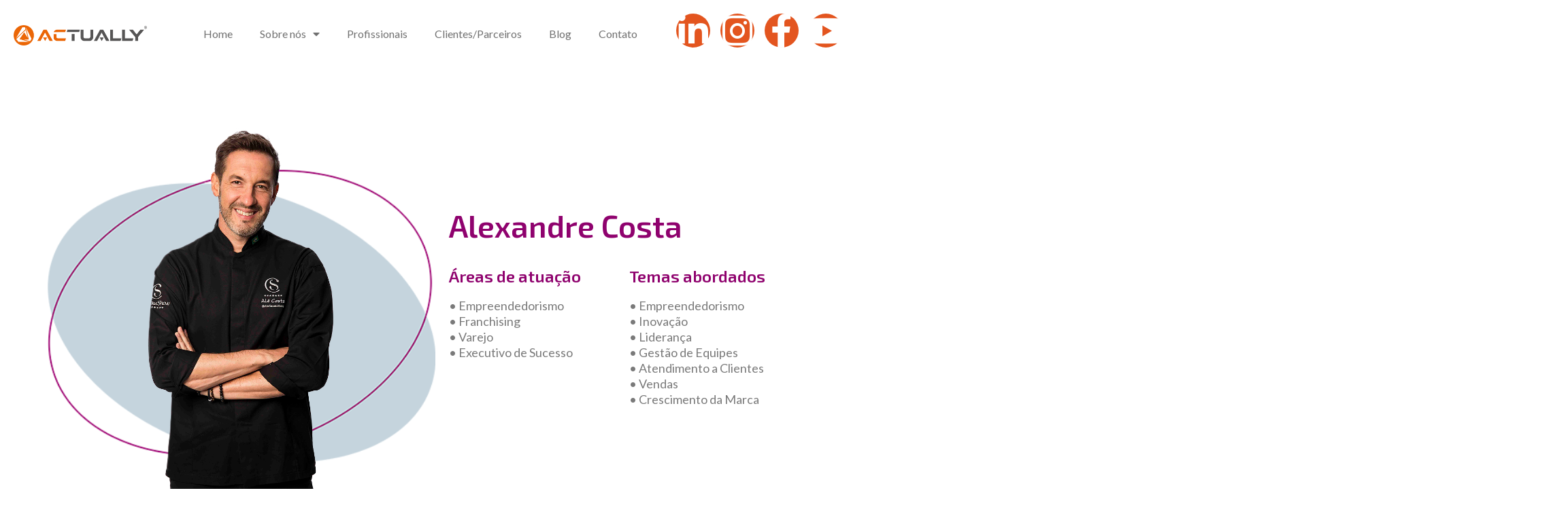

--- FILE ---
content_type: text/html; charset=UTF-8
request_url: https://actually.com.br/actually-academia/palestrante-alexandre-costa/
body_size: 13774
content:
<!DOCTYPE html>
<html lang="pt-BR">
<head>
	<meta charset="UTF-8">
	<meta name="viewport" content="width=device-width, initial-scale=1.0, viewport-fit=cover" />		<meta name='robots' content='index, follow, max-image-preview:large, max-snippet:-1, max-video-preview:-1' />

	<!-- This site is optimized with the Yoast SEO plugin v26.8 - https://yoast.com/product/yoast-seo-wordpress/ -->
	<title>Alexandre Costa - Actually</title>
	<link rel="canonical" href="https://actually.com.br/actually-academia/palestrante-alexandre-costa/" />
	<meta property="og:locale" content="pt_BR" />
	<meta property="og:type" content="article" />
	<meta property="og:title" content="Alexandre Costa - Actually" />
	<meta property="og:description" content="Sobre o Palestrante Fundador da Cacau Show, maior rede de chocolates finos do mundo e uma das maiores redes de franquia de alimentação, com mais de 2.350 lojas espalhadas em mais de mil municípios do Brasil. &nbsp; Carreira Alexandre Costa é um verdadeiro Ícone do empreendedorismo brasileiro. Nasceu em uma família de empreendedores e iniciou&hellip; Continuar lendo Alexandre Costa" />
	<meta property="og:url" content="https://actually.com.br/actually-academia/palestrante-alexandre-costa/" />
	<meta property="og:site_name" content="Actually" />
	<meta property="og:image" content="https://actually.com.br/wp-content/uploads/2021/11/Alexandre-Costa.jpg" />
	<meta property="og:image:width" content="400" />
	<meta property="og:image:height" content="400" />
	<meta property="og:image:type" content="image/jpeg" />
	<meta name="twitter:card" content="summary_large_image" />
	<meta name="twitter:label1" content="Est. tempo de leitura" />
	<meta name="twitter:data1" content="1 minuto" />
	<script type="application/ld+json" class="yoast-schema-graph">{"@context":"https://schema.org","@graph":[{"@type":"WebPage","@id":"https://actually.com.br/actually-academia/palestrante-alexandre-costa/","url":"https://actually.com.br/actually-academia/palestrante-alexandre-costa/","name":"Alexandre Costa - Actually","isPartOf":{"@id":"https://actually.com.br/#website"},"primaryImageOfPage":{"@id":"https://actually.com.br/actually-academia/palestrante-alexandre-costa/#primaryimage"},"image":{"@id":"https://actually.com.br/actually-academia/palestrante-alexandre-costa/#primaryimage"},"thumbnailUrl":"https://actually.com.br/wp-content/uploads/2021/11/Alexandre-Costa.jpg","datePublished":"2021-11-23T18:11:48+00:00","breadcrumb":{"@id":"https://actually.com.br/actually-academia/palestrante-alexandre-costa/#breadcrumb"},"inLanguage":"pt-BR","potentialAction":[{"@type":"ReadAction","target":["https://actually.com.br/actually-academia/palestrante-alexandre-costa/"]}]},{"@type":"ImageObject","inLanguage":"pt-BR","@id":"https://actually.com.br/actually-academia/palestrante-alexandre-costa/#primaryimage","url":"https://actually.com.br/wp-content/uploads/2021/11/Alexandre-Costa.jpg","contentUrl":"https://actually.com.br/wp-content/uploads/2021/11/Alexandre-Costa.jpg","width":400,"height":400,"caption":"Alexandre Costa"},{"@type":"BreadcrumbList","@id":"https://actually.com.br/actually-academia/palestrante-alexandre-costa/#breadcrumb","itemListElement":[{"@type":"ListItem","position":1,"name":"Início","item":"https://actually.com.br/"},{"@type":"ListItem","position":2,"name":"Alexandre Costa"}]},{"@type":"WebSite","@id":"https://actually.com.br/#website","url":"https://actually.com.br/","name":"Actually","description":"","publisher":{"@id":"https://actually.com.br/#organization"},"potentialAction":[{"@type":"SearchAction","target":{"@type":"EntryPoint","urlTemplate":"https://actually.com.br/?s={search_term_string}"},"query-input":{"@type":"PropertyValueSpecification","valueRequired":true,"valueName":"search_term_string"}}],"inLanguage":"pt-BR"},{"@type":"Organization","@id":"https://actually.com.br/#organization","name":"Actually","url":"https://actually.com.br/","logo":{"@type":"ImageObject","inLanguage":"pt-BR","@id":"https://actually.com.br/#/schema/logo/image/","url":"https://actually.com.br/wp-content/uploads/2021/06/Logo_Actually-simples.png","contentUrl":"https://actually.com.br/wp-content/uploads/2021/06/Logo_Actually-simples.png","width":2579,"height":393,"caption":"Actually"},"image":{"@id":"https://actually.com.br/#/schema/logo/image/"}}]}</script>
	<!-- / Yoast SEO plugin. -->


<link rel="alternate" type="application/rss+xml" title="Feed para Actually &raquo;" href="https://actually.com.br/feed/" />
<link rel="alternate" type="application/rss+xml" title="Feed de comentários para Actually &raquo;" href="https://actually.com.br/comments/feed/" />
<link rel="alternate" title="oEmbed (JSON)" type="application/json+oembed" href="https://actually.com.br/wp-json/oembed/1.0/embed?url=https%3A%2F%2Factually.com.br%2Factually-academia%2Fpalestrante-alexandre-costa%2F" />
<link rel="alternate" title="oEmbed (XML)" type="text/xml+oembed" href="https://actually.com.br/wp-json/oembed/1.0/embed?url=https%3A%2F%2Factually.com.br%2Factually-academia%2Fpalestrante-alexandre-costa%2F&#038;format=xml" />
<style id='wp-img-auto-sizes-contain-inline-css'>
img:is([sizes=auto i],[sizes^="auto," i]){contain-intrinsic-size:3000px 1500px}
/*# sourceURL=wp-img-auto-sizes-contain-inline-css */
</style>
<style id='wp-emoji-styles-inline-css'>

	img.wp-smiley, img.emoji {
		display: inline !important;
		border: none !important;
		box-shadow: none !important;
		height: 1em !important;
		width: 1em !important;
		margin: 0 0.07em !important;
		vertical-align: -0.1em !important;
		background: none !important;
		padding: 0 !important;
	}
/*# sourceURL=wp-emoji-styles-inline-css */
</style>
<link rel='stylesheet' id='wp-block-library-css' href='https://actually.com.br/wp-includes/css/dist/block-library/style.min.css?ver=6.9' media='all' />

<style id='classic-theme-styles-inline-css'>
/*! This file is auto-generated */
.wp-block-button__link{color:#fff;background-color:#32373c;border-radius:9999px;box-shadow:none;text-decoration:none;padding:calc(.667em + 2px) calc(1.333em + 2px);font-size:1.125em}.wp-block-file__button{background:#32373c;color:#fff;text-decoration:none}
/*# sourceURL=/wp-includes/css/classic-themes.min.css */
</style>
<link rel='stylesheet' id='contact-form-7-css' href='https://actually.com.br/wp-content/plugins/contact-form-7/includes/css/styles.css?ver=6.1.4' media='all' />
<link rel='stylesheet' id='dashicons-css' href='https://actually.com.br/wp-includes/css/dashicons.min.css?ver=6.9' media='all' />
<link rel='stylesheet' id='twenty-twenty-one-style-css' href='https://actually.com.br/wp-content/themes/twentytwentyone/style.css?ver=1.8' media='all' />
<style id='twenty-twenty-one-style-inline-css'>
:root{--global--color-background: #ffffff;--global--color-primary: #000;--global--color-secondary: #000;--button--color-background: #000;--button--color-text-hover: #000;}
/*# sourceURL=twenty-twenty-one-style-inline-css */
</style>
<link rel='stylesheet' id='twenty-twenty-one-print-style-css' href='https://actually.com.br/wp-content/themes/twentytwentyone/assets/css/print.css?ver=1.8' media='print' />
<link rel='stylesheet' id='elementor-icons-css' href='https://actually.com.br/wp-content/plugins/elementor/assets/lib/eicons/css/elementor-icons.min.css?ver=5.34.0' media='all' />
<link rel='stylesheet' id='elementor-frontend-css' href='https://actually.com.br/wp-content/plugins/elementor/assets/css/frontend.min.css?ver=3.25.11' media='all' />
<link rel='stylesheet' id='swiper-css' href='https://actually.com.br/wp-content/plugins/elementor/assets/lib/swiper/v8/css/swiper.min.css?ver=8.4.5' media='all' />
<link rel='stylesheet' id='e-swiper-css' href='https://actually.com.br/wp-content/plugins/elementor/assets/css/conditionals/e-swiper.min.css?ver=3.25.11' media='all' />
<link rel='stylesheet' id='elementor-post-18-css' href='https://actually.com.br/wp-content/uploads/elementor/css/post-18.css?ver=1750014426' media='all' />
<link rel='stylesheet' id='dce-style-css' href='https://actually.com.br/wp-content/plugins/dynamic-content-for-elementor/assets/css/style.min.css?ver=2.6.0' media='all' />
<link rel='stylesheet' id='elementor-pro-css' href='https://actually.com.br/wp-content/plugins/elementor-pro/assets/css/frontend.min.css?ver=3.7.1' media='all' />
<link rel='stylesheet' id='elementor-post-20-css' href='https://actually.com.br/wp-content/uploads/elementor/css/post-20.css?ver=1750014433' media='all' />
<link rel='stylesheet' id='elementor-post-43-css' href='https://actually.com.br/wp-content/uploads/elementor/css/post-43.css?ver=1750014433' media='all' />
<link rel='stylesheet' id='elementor-post-791-css' href='https://actually.com.br/wp-content/uploads/elementor/css/post-791.css?ver=1750015536' media='all' />
<link rel='stylesheet' id='eael-general-css' href='https://actually.com.br/wp-content/plugins/essential-addons-for-elementor-lite/assets/front-end/css/view/general.min.css?ver=6.5.9' media='all' />
<link rel='stylesheet' id='google-fonts-1-css' href='https://fonts.googleapis.com/css?family=Roboto%3A100%2C100italic%2C200%2C200italic%2C300%2C300italic%2C400%2C400italic%2C500%2C500italic%2C600%2C600italic%2C700%2C700italic%2C800%2C800italic%2C900%2C900italic%7CRoboto+Slab%3A100%2C100italic%2C200%2C200italic%2C300%2C300italic%2C400%2C400italic%2C500%2C500italic%2C600%2C600italic%2C700%2C700italic%2C800%2C800italic%2C900%2C900italic%7CLato%3A100%2C100italic%2C200%2C200italic%2C300%2C300italic%2C400%2C400italic%2C500%2C500italic%2C600%2C600italic%2C700%2C700italic%2C800%2C800italic%2C900%2C900italic%7CExo+2%3A100%2C100italic%2C200%2C200italic%2C300%2C300italic%2C400%2C400italic%2C500%2C500italic%2C600%2C600italic%2C700%2C700italic%2C800%2C800italic%2C900%2C900italic&#038;display=auto&#038;ver=6.9' media='all' />
<link rel='stylesheet' id='elementor-icons-shared-0-css' href='https://actually.com.br/wp-content/plugins/elementor/assets/lib/font-awesome/css/fontawesome.min.css?ver=5.15.3' media='all' />
<link rel='stylesheet' id='elementor-icons-fa-solid-css' href='https://actually.com.br/wp-content/plugins/elementor/assets/lib/font-awesome/css/solid.min.css?ver=5.15.3' media='all' />
<link rel='stylesheet' id='elementor-icons-fa-brands-css' href='https://actually.com.br/wp-content/plugins/elementor/assets/lib/font-awesome/css/brands.min.css?ver=5.15.3' media='all' />
<link rel="preconnect" href="https://fonts.gstatic.com/" crossorigin><script src="https://actually.com.br/wp-includes/js/jquery/jquery.min.js?ver=3.7.1" id="jquery-core-js"></script>
<script src="https://actually.com.br/wp-includes/js/jquery/jquery-migrate.min.js?ver=3.4.1" id="jquery-migrate-js"></script>
<link rel="https://api.w.org/" href="https://actually.com.br/wp-json/" /><link rel="alternate" title="JSON" type="application/json" href="https://actually.com.br/wp-json/wp/v2/actually-academia/1614" /><link rel="EditURI" type="application/rsd+xml" title="RSD" href="https://actually.com.br/xmlrpc.php?rsd" />
<meta name="generator" content="WordPress 6.9" />
<link rel='shortlink' href='https://actually.com.br/?p=1614' />
<meta name="generator" content="Elementor 3.25.11; features: additional_custom_breakpoints, e_optimized_control_loading; settings: css_print_method-external, google_font-enabled, font_display-auto">
<style>
	.category-mestre-de-cerimonia .assuntos {
		display: none!important;
	}
	
.pum-theme-2186 .pum-content + .pum-close, .pum-theme-content-only .pum-content + .pum-close {
  height: 35px!important;
  width: 50px!important;
}
	
	.pum-close:hover {
  background-color: #000 !important;
  color: #fff !important;
}
</style>
			<style>
				.e-con.e-parent:nth-of-type(n+4):not(.e-lazyloaded):not(.e-no-lazyload),
				.e-con.e-parent:nth-of-type(n+4):not(.e-lazyloaded):not(.e-no-lazyload) * {
					background-image: none !important;
				}
				@media screen and (max-height: 1024px) {
					.e-con.e-parent:nth-of-type(n+3):not(.e-lazyloaded):not(.e-no-lazyload),
					.e-con.e-parent:nth-of-type(n+3):not(.e-lazyloaded):not(.e-no-lazyload) * {
						background-image: none !important;
					}
				}
				@media screen and (max-height: 640px) {
					.e-con.e-parent:nth-of-type(n+2):not(.e-lazyloaded):not(.e-no-lazyload),
					.e-con.e-parent:nth-of-type(n+2):not(.e-lazyloaded):not(.e-no-lazyload) * {
						background-image: none !important;
					}
				}
			</style>
			<style id="custom-background-css">
body.custom-background { background-color: #ffffff; }
</style>
	<link rel="icon" href="https://actually.com.br/wp-content/uploads/2021/06/favicon.png" sizes="32x32" />
<link rel="icon" href="https://actually.com.br/wp-content/uploads/2021/06/favicon.png" sizes="192x192" />
<link rel="apple-touch-icon" href="https://actually.com.br/wp-content/uploads/2021/06/favicon.png" />
<meta name="msapplication-TileImage" content="https://actually.com.br/wp-content/uploads/2021/06/favicon.png" />
</head>
<body class="wp-singular actually-academia-template-default single single-actually-academia postid-1614 custom-background wp-custom-logo wp-embed-responsive wp-theme-twentytwentyone is-light-theme has-background-white no-js singular elementor-default elementor-template-full-width elementor-kit-18 elementor-page-791">

		<div data-elementor-type="header" data-elementor-id="20" data-post-id="1614" data-obj-id="1614" class="elementor elementor-20 dce-elementor-post-1614 elementor-location-header">
					<div class="elementor-section-wrap">
								<section data-particle_enable="false" data-particle-mobile-disabled="false" class="elementor-section elementor-top-section elementor-element elementor-element-0cee766 elementor-section-boxed elementor-section-height-default elementor-section-height-default" data-id="0cee766" data-element_type="section" data-settings="{&quot;background_background&quot;:&quot;classic&quot;}">
						<div class="elementor-container elementor-column-gap-default">
					<div class="elementor-column elementor-col-100 elementor-top-column elementor-element elementor-element-b1d9b58" data-id="b1d9b58" data-element_type="column">
			<div class="elementor-widget-wrap elementor-element-populated">
						<section data-particle_enable="false" data-particle-mobile-disabled="false" class="elementor-section elementor-inner-section elementor-element elementor-element-931583b elementor-section-boxed elementor-section-height-default elementor-section-height-default" data-id="931583b" data-element_type="section">
						<div class="elementor-container elementor-column-gap-default">
					<div class="elementor-column elementor-col-33 elementor-inner-column elementor-element elementor-element-73068a6" data-id="73068a6" data-element_type="column">
			<div class="elementor-widget-wrap elementor-element-populated">
						<div class="elementor-element elementor-element-9293244 elementor-widget elementor-widget-theme-site-logo elementor-widget-image" data-id="9293244" data-element_type="widget" data-widget_type="theme-site-logo.default">
				<div class="elementor-widget-container">
														<a href="https://actually.com.br">
							<img width="2579" height="393" src="https://actually.com.br/wp-content/uploads/2021/06/Logo_Actually-simples.png" class="attachment-full size-full wp-image-2679" alt="" srcset="https://actually.com.br/wp-content/uploads/2021/06/Logo_Actually-simples.png 2579w, https://actually.com.br/wp-content/uploads/2021/06/Logo_Actually-simples-300x46.png 300w, https://actually.com.br/wp-content/uploads/2021/06/Logo_Actually-simples-1024x156.png 1024w, https://actually.com.br/wp-content/uploads/2021/06/Logo_Actually-simples-768x117.png 768w, https://actually.com.br/wp-content/uploads/2021/06/Logo_Actually-simples-1536x234.png 1536w, https://actually.com.br/wp-content/uploads/2021/06/Logo_Actually-simples-2048x312.png 2048w, https://actually.com.br/wp-content/uploads/2021/06/Logo_Actually-simples-1568x239.png 1568w" sizes="(max-width: 2579px) 100vw, 2579px" style="width:100%;height:15.24%;max-width:2579px" />								</a>
													</div>
				</div>
					</div>
		</div>
				<div class="elementor-column elementor-col-33 elementor-inner-column elementor-element elementor-element-463e9b9" data-id="463e9b9" data-element_type="column">
			<div class="elementor-widget-wrap elementor-element-populated">
						<div class="elementor-element elementor-element-0bb10fe elementor-nav-menu__align-right elementor-nav-menu--dropdown-tablet elementor-nav-menu__text-align-aside elementor-nav-menu--toggle elementor-nav-menu--burger elementor-widget elementor-widget-nav-menu" data-id="0bb10fe" data-element_type="widget" data-settings="{&quot;layout&quot;:&quot;horizontal&quot;,&quot;submenu_icon&quot;:{&quot;value&quot;:&quot;&lt;i class=\&quot;fas fa-caret-down\&quot;&gt;&lt;\/i&gt;&quot;,&quot;library&quot;:&quot;fa-solid&quot;},&quot;toggle&quot;:&quot;burger&quot;}" data-widget_type="nav-menu.default">
				<div class="elementor-widget-container">
						<nav migration_allowed="1" migrated="0" role="navigation" class="elementor-nav-menu--main elementor-nav-menu__container elementor-nav-menu--layout-horizontal e--pointer-underline e--animation-fade">
				<ul id="menu-1-0bb10fe" class="elementor-nav-menu"><li class="menu-item menu-item-type-post_type menu-item-object-page menu-item-home menu-item-38"><a href="https://actually.com.br/" class="elementor-item">Home</a></li>
<li class="menu-item menu-item-type-custom menu-item-object-custom menu-item-has-children menu-item-1105"><a class="elementor-item">Sobre nós</a><button class="sub-menu-toggle" aria-expanded="false" onClick="twentytwentyoneExpandSubMenu(this)"><span class="icon-plus"><svg class="svg-icon" width="18" height="18" aria-hidden="true" role="img" focusable="false" viewBox="0 0 24 24" fill="none" xmlns="http://www.w3.org/2000/svg"><path fill-rule="evenodd" clip-rule="evenodd" d="M18 11.2h-5.2V6h-1.6v5.2H6v1.6h5.2V18h1.6v-5.2H18z" fill="currentColor"/></svg></span><span class="icon-minus"><svg class="svg-icon" width="18" height="18" aria-hidden="true" role="img" focusable="false" viewBox="0 0 24 24" fill="none" xmlns="http://www.w3.org/2000/svg"><path fill-rule="evenodd" clip-rule="evenodd" d="M6 11h12v2H6z" fill="currentColor"/></svg></span><span class="screen-reader-text">Abrir menu</span></button>
<ul class="sub-menu elementor-nav-menu--dropdown">
	<li class="menu-item menu-item-type-post_type menu-item-object-page menu-item-37"><a href="https://actually.com.br/quem-somos/" class="elementor-sub-item">Quem somos</a></li>
	<li class="menu-item menu-item-type-post_type menu-item-object-page menu-item-36"><a href="https://actually.com.br/servicos/" class="elementor-sub-item">Serviços</a></li>
</ul>
</li>
<li class="menu-item menu-item-type-post_type menu-item-object-page menu-item-830"><a href="https://actually.com.br/profissionais/" class="elementor-item">Profissionais</a></li>
<li class="menu-item menu-item-type-post_type menu-item-object-page menu-item-35"><a href="https://actually.com.br/clientes-parceiros/" class="elementor-item">Clientes/Parceiros</a></li>
<li class="menu-item menu-item-type-post_type menu-item-object-page current_page_parent menu-item-34"><a href="https://actually.com.br/blog/" class="elementor-item">Blog</a></li>
<li class="menu-item menu-item-type-post_type menu-item-object-page menu-item-33"><a href="https://actually.com.br/contato/" class="elementor-item">Contato</a></li>
</ul>			</nav>
					<div class="elementor-menu-toggle" role="button" tabindex="0" aria-label="Menu Toggle" aria-expanded="false">
			<i aria-hidden="true" role="presentation" class="elementor-menu-toggle__icon--open eicon-menu-bar"></i><i aria-hidden="true" role="presentation" class="elementor-menu-toggle__icon--close eicon-close"></i>			<span class="elementor-screen-only">Menu</span>
		</div>
			<nav class="elementor-nav-menu--dropdown elementor-nav-menu__container" role="navigation" aria-hidden="true">
				<ul id="menu-2-0bb10fe" class="elementor-nav-menu"><li class="menu-item menu-item-type-post_type menu-item-object-page menu-item-home menu-item-38"><a href="https://actually.com.br/" class="elementor-item" tabindex="-1">Home</a></li>
<li class="menu-item menu-item-type-custom menu-item-object-custom menu-item-has-children menu-item-1105"><a class="elementor-item" tabindex="-1">Sobre nós</a><button class="sub-menu-toggle" aria-expanded="false" onClick="twentytwentyoneExpandSubMenu(this)"><span class="icon-plus"><svg class="svg-icon" width="18" height="18" aria-hidden="true" role="img" focusable="false" viewBox="0 0 24 24" fill="none" xmlns="http://www.w3.org/2000/svg"><path fill-rule="evenodd" clip-rule="evenodd" d="M18 11.2h-5.2V6h-1.6v5.2H6v1.6h5.2V18h1.6v-5.2H18z" fill="currentColor"/></svg></span><span class="icon-minus"><svg class="svg-icon" width="18" height="18" aria-hidden="true" role="img" focusable="false" viewBox="0 0 24 24" fill="none" xmlns="http://www.w3.org/2000/svg"><path fill-rule="evenodd" clip-rule="evenodd" d="M6 11h12v2H6z" fill="currentColor"/></svg></span><span class="screen-reader-text">Abrir menu</span></button>
<ul class="sub-menu elementor-nav-menu--dropdown">
	<li class="menu-item menu-item-type-post_type menu-item-object-page menu-item-37"><a href="https://actually.com.br/quem-somos/" class="elementor-sub-item" tabindex="-1">Quem somos</a></li>
	<li class="menu-item menu-item-type-post_type menu-item-object-page menu-item-36"><a href="https://actually.com.br/servicos/" class="elementor-sub-item" tabindex="-1">Serviços</a></li>
</ul>
</li>
<li class="menu-item menu-item-type-post_type menu-item-object-page menu-item-830"><a href="https://actually.com.br/profissionais/" class="elementor-item" tabindex="-1">Profissionais</a></li>
<li class="menu-item menu-item-type-post_type menu-item-object-page menu-item-35"><a href="https://actually.com.br/clientes-parceiros/" class="elementor-item" tabindex="-1">Clientes/Parceiros</a></li>
<li class="menu-item menu-item-type-post_type menu-item-object-page current_page_parent menu-item-34"><a href="https://actually.com.br/blog/" class="elementor-item" tabindex="-1">Blog</a></li>
<li class="menu-item menu-item-type-post_type menu-item-object-page menu-item-33"><a href="https://actually.com.br/contato/" class="elementor-item" tabindex="-1">Contato</a></li>
</ul>			</nav>
				</div>
				</div>
					</div>
		</div>
				<div class="elementor-column elementor-col-33 elementor-inner-column elementor-element elementor-element-9ae351c" data-id="9ae351c" data-element_type="column">
			<div class="elementor-widget-wrap elementor-element-populated">
						<div class="elementor-element elementor-element-e5086cd elementor-shape-circle elementor-grid-0 e-grid-align-center elementor-widget elementor-widget-social-icons" data-id="e5086cd" data-element_type="widget" data-widget_type="social-icons.default">
				<div class="elementor-widget-container">
					<div class="elementor-social-icons-wrapper elementor-grid">
							<span class="elementor-grid-item">
					<a class="elementor-icon elementor-social-icon elementor-social-icon-linkedin-in elementor-repeater-item-261ddd7" href="https://www.linkedin.com/company/actuallygestaoenegocios/" target="_blank">
						<span class="elementor-screen-only">Linkedin-in</span>
						<i class="fab fa-linkedin-in"></i>					</a>
				</span>
							<span class="elementor-grid-item">
					<a class="elementor-icon elementor-social-icon elementor-social-icon-instagram elementor-repeater-item-48cfd35" href="https://www.instagram.com/actuallycuradoriadeconteudo/" target="_blank" rel="nofollow" title="Instagram Actually">
						<span class="elementor-screen-only">Instagram</span>
						<i class="fab fa-instagram"></i>					</a>
				</span>
							<span class="elementor-grid-item">
					<a class="elementor-icon elementor-social-icon elementor-social-icon-facebook-f elementor-repeater-item-8f9b9b5" href="https://web.facebook.com/actuallygestaoenegocios" target="_blank">
						<span class="elementor-screen-only">Facebook-f</span>
						<i class="fab fa-facebook-f"></i>					</a>
				</span>
							<span class="elementor-grid-item">
					<a class="elementor-icon elementor-social-icon elementor-social-icon-youtube elementor-repeater-item-7f6c505" href="https://www.youtube.com/user/actuallyoficial/" target="_blank">
						<span class="elementor-screen-only">Youtube</span>
						<i class="fab fa-youtube"></i>					</a>
				</span>
					</div>
				</div>
				</div>
					</div>
		</div>
					</div>
		</section>
				<div class="elementor-element elementor-element-0a67dd2 elementor-widget-divider--view-line elementor-widget elementor-widget-divider" data-id="0a67dd2" data-element_type="widget" data-widget_type="divider.default">
				<div class="elementor-widget-container">
					<div class="elementor-divider">
			<span class="elementor-divider-separator">
						</span>
		</div>
				</div>
				</div>
					</div>
		</div>
					</div>
		</section>
							</div>
				</div>
				<div data-elementor-type="single-post" data-elementor-id="791" data-post-id="1614" data-obj-id="1614" class="elementor elementor-791 dce-elementor-post-1614 elementor-location-single post-1614 actually-academia type-actually-academia status-publish has-post-thumbnail hentry category-palestrante entry">
					<div class="elementor-section-wrap">
								<section data-particle_enable="false" data-particle-mobile-disabled="false" class="elementor-section elementor-top-section elementor-element elementor-element-8becb0e palestrante elementor-section-height-min-height elementor-section-items-stretch elementor-section-boxed elementor-section-height-default" data-id="8becb0e" data-element_type="section">
						<div class="elementor-container elementor-column-gap-default">
					<div data-dce-background-image-url="http://actuallygestaoenegocios.com/wp-content/uploads/2021/07/palestrantes-academia.png" class="elementor-column elementor-col-50 elementor-top-column elementor-element elementor-element-7f52a3e" data-id="7f52a3e" data-element_type="column" data-settings="{&quot;background_background&quot;:&quot;classic&quot;}">
			<div class="elementor-widget-wrap elementor-element-populated">
						<div class="elementor-element elementor-element-1b05361 elementor-widget elementor-widget-image" data-id="1b05361" data-element_type="widget" data-widget_type="image.default">
				<div class="elementor-widget-container">
													<img width="1080" height="1080" src="https://actually.com.br/wp-content/uploads/2021/11/Alexandre-Costa.png" class="attachment-full size-full wp-image-1615" alt="Alexandre Costa" srcset="https://actually.com.br/wp-content/uploads/2021/11/Alexandre-Costa.png 1080w, https://actually.com.br/wp-content/uploads/2021/11/Alexandre-Costa-300x300.png 300w, https://actually.com.br/wp-content/uploads/2021/11/Alexandre-Costa-1024x1024.png 1024w, https://actually.com.br/wp-content/uploads/2021/11/Alexandre-Costa-150x150.png 150w, https://actually.com.br/wp-content/uploads/2021/11/Alexandre-Costa-768x768.png 768w" sizes="(max-width: 1080px) 100vw, 1080px" style="width:100%;height:100%;max-width:1080px" />													</div>
				</div>
					</div>
		</div>
				<div class="elementor-column elementor-col-50 elementor-top-column elementor-element elementor-element-d7fe15b" data-id="d7fe15b" data-element_type="column">
			<div class="elementor-widget-wrap elementor-element-populated">
						<div class="elementor-element elementor-element-1c110eb elementor-widget elementor-widget-theme-post-title elementor-page-title elementor-widget-heading" data-id="1c110eb" data-element_type="widget" data-widget_type="theme-post-title.default">
				<div class="elementor-widget-container">
			<h1 class="elementor-heading-title elementor-size-default">Alexandre Costa</h1>		</div>
				</div>
				<section data-particle_enable="false" data-particle-mobile-disabled="false" class="elementor-section elementor-inner-section elementor-element elementor-element-871e969 assuntos elementor-section-boxed elementor-section-height-default elementor-section-height-default" data-id="871e969" data-element_type="section">
						<div class="elementor-container elementor-column-gap-default">
					<div class="elementor-column elementor-col-50 elementor-inner-column elementor-element elementor-element-fc476ec" data-id="fc476ec" data-element_type="column">
			<div class="elementor-widget-wrap elementor-element-populated">
						<div class="elementor-element elementor-element-71e4ca1 elementor-widget elementor-widget-heading" data-id="71e4ca1" data-element_type="widget" data-widget_type="heading.default">
				<div class="elementor-widget-container">
			<h2 class="elementor-heading-title elementor-size-default">Áreas de atuação</h2>		</div>
				</div>
				<div class="elementor-element elementor-element-a55b0a5 elementor-widget elementor-widget-text-editor" data-id="a55b0a5" data-element_type="widget" data-widget_type="text-editor.default">
				<div class="elementor-widget-container">
							•	Empreendedorismo <br />
•	Franchising <br />
•	Varejo <br />
•	Executivo de Sucesso<br />
						</div>
				</div>
					</div>
		</div>
				<div class="elementor-column elementor-col-50 elementor-inner-column elementor-element elementor-element-e292a06" data-id="e292a06" data-element_type="column">
			<div class="elementor-widget-wrap elementor-element-populated">
						<div class="elementor-element elementor-element-847a078 elementor-widget elementor-widget-heading" data-id="847a078" data-element_type="widget" data-widget_type="heading.default">
				<div class="elementor-widget-container">
			<h2 class="elementor-heading-title elementor-size-default">Temas abordados</h2>		</div>
				</div>
				<div class="elementor-element elementor-element-17e9b37 elementor-widget elementor-widget-text-editor" data-id="17e9b37" data-element_type="widget" data-widget_type="text-editor.default">
				<div class="elementor-widget-container">
							•	Empreendedorismo <br />
•	Inovação <br />
•	Liderança <br />
•	Gestão de Equipes <br />
•	Atendimento a Clientes <br />
•	Vendas <br />
•	Crescimento da Marca<br />
						</div>
				</div>
					</div>
		</div>
					</div>
		</section>
					</div>
		</div>
					</div>
		</section>
				<section data-particle_enable="false" data-particle-mobile-disabled="false" data-dce-background-color="#EBEBEB" class="elementor-section elementor-top-section elementor-element elementor-element-d5b7f0a elementor-section-boxed elementor-section-height-default elementor-section-height-default" data-id="d5b7f0a" data-element_type="section" data-settings="{&quot;background_background&quot;:&quot;classic&quot;,&quot;shape_divider_top&quot;:&quot;curve&quot;,&quot;shape_divider_top_negative&quot;:&quot;yes&quot;}">
					<div class="elementor-shape elementor-shape-top" data-negative="true">
			<svg xmlns="http://www.w3.org/2000/svg" viewBox="0 0 1000 100" preserveAspectRatio="none">
	<path class="elementor-shape-fill" d="M500,97C126.7,96.3,0.8,19.8,0,0v100l1000,0V1C1000,19.4,873.3,97.8,500,97z"/>
</svg>		</div>
					<div class="elementor-container elementor-column-gap-default">
					<div class="elementor-column elementor-col-100 elementor-top-column elementor-element elementor-element-666735d" data-id="666735d" data-element_type="column">
			<div class="elementor-widget-wrap elementor-element-populated">
						<div class="elementor-element elementor-element-3b7611c elementor-widget elementor-widget-theme-post-content" data-id="3b7611c" data-element_type="widget" data-widget_type="theme-post-content.default">
				<div class="elementor-widget-container">
			<h2><strong>Sobre o Palestrante</strong></h2>
<p>Fundador da Cacau Show, maior rede de chocolates finos do mundo e uma das maiores redes de franquia de alimentação, com mais de 2.350 lojas espalhadas em mais de mil municípios do Brasil.</p>
<p>&nbsp;</p>
<h2><strong>Carreira</strong></h2>
<p><strong>Alexandre Costa é um verdadeiro Ícone do empreendedorismo brasileiro</strong>. Nasceu em uma família de empreendedores e iniciou sua jornada quando tinha apenas 17 anos, quando fabricou os primeiros ovos de Páscoa e as primeiras trufas, ponto de partida da empresa, que desbravou um novo nicho de mercado: chocolates que unem qualidade e cuidado a preços democráticos.</p>
<p>&nbsp;</p>
<h2><strong>Publicações</strong></h2>
<p>Autor dos livros: Uma Trufa e 1000 Lojas Depois e O Cacau é Show.</p>
<p>&nbsp;</p>
<h2><strong>Palestras</strong></h2>
<p>Em suas palestras, Alexandre conta sua trajetória, trazendo exemplos e dicas para quem quer empreender e ser bem-sucedido em seu negócio, além de enfatizar a importância de manter a qualidade do produto, administrar as vendas e gerir equipes.</p>
		</div>
				</div>
					</div>
		</div>
					</div>
		</section>
							</div>
				</div>
				<div data-elementor-type="footer" data-elementor-id="43" data-post-id="1614" data-obj-id="1614" class="elementor elementor-43 dce-elementor-post-1614 elementor-location-footer">
					<div class="elementor-section-wrap">
								<section data-particle_enable="false" data-particle-mobile-disabled="false" class="elementor-section elementor-top-section elementor-element elementor-element-3f910bf elementor-section-boxed elementor-section-height-default elementor-section-height-default" data-id="3f910bf" data-element_type="section" data-settings="{&quot;background_background&quot;:&quot;classic&quot;,&quot;shape_divider_bottom&quot;:&quot;curve&quot;}">
					<div class="elementor-shape elementor-shape-bottom" data-negative="false">
			<svg xmlns="http://www.w3.org/2000/svg" viewBox="0 0 1000 100" preserveAspectRatio="none">
    <path class="elementor-shape-fill" d="M1000,4.3V0H0v4.3C0.9,23.1,126.7,99.2,500,100S1000,22.7,1000,4.3z"/>
</svg>		</div>
					<div class="elementor-container elementor-column-gap-default">
					<div class="elementor-column elementor-col-50 elementor-top-column elementor-element elementor-element-90250a1" data-id="90250a1" data-element_type="column">
			<div class="elementor-widget-wrap elementor-element-populated">
						<section data-particle_enable="false" data-particle-mobile-disabled="false" class="elementor-section elementor-inner-section elementor-element elementor-element-7f9a626 elementor-section-boxed elementor-section-height-default elementor-section-height-default" data-id="7f9a626" data-element_type="section">
						<div class="elementor-container elementor-column-gap-default">
					<div class="elementor-column elementor-col-50 elementor-inner-column elementor-element elementor-element-0e031e2" data-id="0e031e2" data-element_type="column">
			<div class="elementor-widget-wrap elementor-element-populated">
						<div class="elementor-element elementor-element-50e0918 elementor-widget elementor-widget-image" data-id="50e0918" data-element_type="widget" data-widget_type="image.default">
				<div class="elementor-widget-container">
													<img width="20" height="30" src="https://actually.com.br/wp-content/uploads/2021/06/localizacao.png" class="attachment-large size-large wp-image-47" alt="" style="width:100%;height:150%;max-width:20px" />													</div>
				</div>
					</div>
		</div>
				<div class="elementor-column elementor-col-50 elementor-inner-column elementor-element elementor-element-fd694d1" data-id="fd694d1" data-element_type="column">
			<div class="elementor-widget-wrap elementor-element-populated">
						<div class="elementor-element elementor-element-e551fa7 elementor-widget elementor-widget-text-editor" data-id="e551fa7" data-element_type="widget" data-widget_type="text-editor.default">
				<div class="elementor-widget-container">
							<p>Campinas/SP </p>						</div>
				</div>
					</div>
		</div>
					</div>
		</section>
				<div class="elementor-element elementor-element-ab0f51b elementor-icon-list--layout-traditional elementor-list-item-link-full_width elementor-widget elementor-widget-icon-list" data-id="ab0f51b" data-element_type="widget" data-widget_type="icon-list.default">
				<div class="elementor-widget-container">
					<ul class="elementor-icon-list-items">
							<li class="elementor-icon-list-item">
											<a href="tel:551933258775">

												<span class="elementor-icon-list-icon">
							<i aria-hidden="true" class="fas fa-phone-alt"></i>						</span>
										<span class="elementor-icon-list-text">(19) 3325-8775</span>
											</a>
									</li>
								<li class="elementor-icon-list-item">
											<a href="https://api.whatsapp.com/send/?phone=5519998524258" target="_blank">

												<span class="elementor-icon-list-icon">
							<i aria-hidden="true" class="fab fa-whatsapp"></i>						</span>
										<span class="elementor-icon-list-text">(19) 99852-4258</span>
											</a>
									</li>
						</ul>
				</div>
				</div>
					</div>
		</div>
				<div class="elementor-column elementor-col-50 elementor-top-column elementor-element elementor-element-0b2229f" data-id="0b2229f" data-element_type="column">
			<div class="elementor-widget-wrap elementor-element-populated">
						<section data-particle_enable="false" data-particle-mobile-disabled="false" class="elementor-section elementor-inner-section elementor-element elementor-element-ea99a91 elementor-section-boxed elementor-section-height-default elementor-section-height-default" data-id="ea99a91" data-element_type="section">
						<div class="elementor-container elementor-column-gap-default">
					<div class="elementor-column elementor-col-50 elementor-inner-column elementor-element elementor-element-ec42241" data-id="ec42241" data-element_type="column">
			<div class="elementor-widget-wrap elementor-element-populated">
						<div class="elementor-element elementor-element-f9be40c elementor-widget elementor-widget-image" data-id="f9be40c" data-element_type="widget" data-widget_type="image.default">
				<div class="elementor-widget-container">
													<img width="30" height="21" src="https://actually.com.br/wp-content/uploads/2021/06/mail.png" class="attachment-large size-large wp-image-48" alt="" style="width:100%;height:70%;max-width:30px" />													</div>
				</div>
					</div>
		</div>
				<div class="elementor-column elementor-col-50 elementor-inner-column elementor-element elementor-element-17dcba2" data-id="17dcba2" data-element_type="column">
			<div class="elementor-widget-wrap elementor-element-populated">
						<div class="elementor-element elementor-element-fb98a80 elementor-widget elementor-widget-text-editor" data-id="fb98a80" data-element_type="widget" data-widget_type="text-editor.default">
				<div class="elementor-widget-container">
							<p>Escreva-nos um e-mail! </p>						</div>
				</div>
					</div>
		</div>
					</div>
		</section>
				<div class="elementor-element elementor-element-6fedc10 elementor-widget elementor-widget-text-editor" data-id="6fedc10" data-element_type="widget" data-widget_type="text-editor.default">
				<div class="elementor-widget-container">
							<p><a href="mailto:atendimento@actually.com.br">atendimento@actually.com.br</a></p>						</div>
				</div>
					</div>
		</div>
					</div>
		</section>
				<section data-particle_enable="false" data-particle-mobile-disabled="false" data-dce-background-color="#464545" class="elementor-section elementor-top-section elementor-element elementor-element-1d9d1da elementor-section-boxed elementor-section-height-default elementor-section-height-default" data-id="1d9d1da" data-element_type="section" data-settings="{&quot;background_background&quot;:&quot;classic&quot;}">
						<div class="elementor-container elementor-column-gap-default">
					<div class="elementor-column elementor-col-50 elementor-top-column elementor-element elementor-element-67cec27" data-id="67cec27" data-element_type="column">
			<div class="elementor-widget-wrap elementor-element-populated">
						<div class="elementor-element elementor-element-b4c47c4 elementor-nav-menu--dropdown-tablet elementor-nav-menu__text-align-aside elementor-nav-menu--toggle elementor-nav-menu--burger elementor-widget elementor-widget-nav-menu" data-id="b4c47c4" data-element_type="widget" data-settings="{&quot;layout&quot;:&quot;horizontal&quot;,&quot;submenu_icon&quot;:{&quot;value&quot;:&quot;&lt;i class=\&quot;fas fa-caret-down\&quot;&gt;&lt;\/i&gt;&quot;,&quot;library&quot;:&quot;fa-solid&quot;},&quot;toggle&quot;:&quot;burger&quot;}" data-widget_type="nav-menu.default">
				<div class="elementor-widget-container">
						<nav migration_allowed="1" migrated="0" role="navigation" class="elementor-nav-menu--main elementor-nav-menu__container elementor-nav-menu--layout-horizontal e--pointer-underline e--animation-fade">
				<ul id="menu-1-b4c47c4" class="elementor-nav-menu"><li class="menu-item menu-item-type-post_type menu-item-object-page menu-item-home menu-item-38"><a href="https://actually.com.br/" class="elementor-item">Home</a></li>
<li class="menu-item menu-item-type-custom menu-item-object-custom menu-item-has-children menu-item-1105"><a class="elementor-item">Sobre nós</a><button class="sub-menu-toggle" aria-expanded="false" onClick="twentytwentyoneExpandSubMenu(this)"><span class="icon-plus"><svg class="svg-icon" width="18" height="18" aria-hidden="true" role="img" focusable="false" viewBox="0 0 24 24" fill="none" xmlns="http://www.w3.org/2000/svg"><path fill-rule="evenodd" clip-rule="evenodd" d="M18 11.2h-5.2V6h-1.6v5.2H6v1.6h5.2V18h1.6v-5.2H18z" fill="currentColor"/></svg></span><span class="icon-minus"><svg class="svg-icon" width="18" height="18" aria-hidden="true" role="img" focusable="false" viewBox="0 0 24 24" fill="none" xmlns="http://www.w3.org/2000/svg"><path fill-rule="evenodd" clip-rule="evenodd" d="M6 11h12v2H6z" fill="currentColor"/></svg></span><span class="screen-reader-text">Abrir menu</span></button>
<ul class="sub-menu elementor-nav-menu--dropdown">
	<li class="menu-item menu-item-type-post_type menu-item-object-page menu-item-37"><a href="https://actually.com.br/quem-somos/" class="elementor-sub-item">Quem somos</a></li>
	<li class="menu-item menu-item-type-post_type menu-item-object-page menu-item-36"><a href="https://actually.com.br/servicos/" class="elementor-sub-item">Serviços</a></li>
</ul>
</li>
<li class="menu-item menu-item-type-post_type menu-item-object-page menu-item-830"><a href="https://actually.com.br/profissionais/" class="elementor-item">Profissionais</a></li>
<li class="menu-item menu-item-type-post_type menu-item-object-page menu-item-35"><a href="https://actually.com.br/clientes-parceiros/" class="elementor-item">Clientes/Parceiros</a></li>
<li class="menu-item menu-item-type-post_type menu-item-object-page current_page_parent menu-item-34"><a href="https://actually.com.br/blog/" class="elementor-item">Blog</a></li>
<li class="menu-item menu-item-type-post_type menu-item-object-page menu-item-33"><a href="https://actually.com.br/contato/" class="elementor-item">Contato</a></li>
</ul>			</nav>
					<div class="elementor-menu-toggle" role="button" tabindex="0" aria-label="Menu Toggle" aria-expanded="false">
			<i aria-hidden="true" role="presentation" class="elementor-menu-toggle__icon--open eicon-menu-bar"></i><i aria-hidden="true" role="presentation" class="elementor-menu-toggle__icon--close eicon-close"></i>			<span class="elementor-screen-only">Menu</span>
		</div>
			<nav class="elementor-nav-menu--dropdown elementor-nav-menu__container" role="navigation" aria-hidden="true">
				<ul id="menu-2-b4c47c4" class="elementor-nav-menu"><li class="menu-item menu-item-type-post_type menu-item-object-page menu-item-home menu-item-38"><a href="https://actually.com.br/" class="elementor-item" tabindex="-1">Home</a></li>
<li class="menu-item menu-item-type-custom menu-item-object-custom menu-item-has-children menu-item-1105"><a class="elementor-item" tabindex="-1">Sobre nós</a><button class="sub-menu-toggle" aria-expanded="false" onClick="twentytwentyoneExpandSubMenu(this)"><span class="icon-plus"><svg class="svg-icon" width="18" height="18" aria-hidden="true" role="img" focusable="false" viewBox="0 0 24 24" fill="none" xmlns="http://www.w3.org/2000/svg"><path fill-rule="evenodd" clip-rule="evenodd" d="M18 11.2h-5.2V6h-1.6v5.2H6v1.6h5.2V18h1.6v-5.2H18z" fill="currentColor"/></svg></span><span class="icon-minus"><svg class="svg-icon" width="18" height="18" aria-hidden="true" role="img" focusable="false" viewBox="0 0 24 24" fill="none" xmlns="http://www.w3.org/2000/svg"><path fill-rule="evenodd" clip-rule="evenodd" d="M6 11h12v2H6z" fill="currentColor"/></svg></span><span class="screen-reader-text">Abrir menu</span></button>
<ul class="sub-menu elementor-nav-menu--dropdown">
	<li class="menu-item menu-item-type-post_type menu-item-object-page menu-item-37"><a href="https://actually.com.br/quem-somos/" class="elementor-sub-item" tabindex="-1">Quem somos</a></li>
	<li class="menu-item menu-item-type-post_type menu-item-object-page menu-item-36"><a href="https://actually.com.br/servicos/" class="elementor-sub-item" tabindex="-1">Serviços</a></li>
</ul>
</li>
<li class="menu-item menu-item-type-post_type menu-item-object-page menu-item-830"><a href="https://actually.com.br/profissionais/" class="elementor-item" tabindex="-1">Profissionais</a></li>
<li class="menu-item menu-item-type-post_type menu-item-object-page menu-item-35"><a href="https://actually.com.br/clientes-parceiros/" class="elementor-item" tabindex="-1">Clientes/Parceiros</a></li>
<li class="menu-item menu-item-type-post_type menu-item-object-page current_page_parent menu-item-34"><a href="https://actually.com.br/blog/" class="elementor-item" tabindex="-1">Blog</a></li>
<li class="menu-item menu-item-type-post_type menu-item-object-page menu-item-33"><a href="https://actually.com.br/contato/" class="elementor-item" tabindex="-1">Contato</a></li>
</ul>			</nav>
				</div>
				</div>
					</div>
		</div>
				<div class="elementor-column elementor-col-50 elementor-top-column elementor-element elementor-element-0276dbe" data-id="0276dbe" data-element_type="column">
			<div class="elementor-widget-wrap elementor-element-populated">
						<div class="elementor-element elementor-element-d90ccbe elementor-shape-circle elementor-grid-0 e-grid-align-center elementor-widget elementor-widget-social-icons" data-id="d90ccbe" data-element_type="widget" data-widget_type="social-icons.default">
				<div class="elementor-widget-container">
					<div class="elementor-social-icons-wrapper elementor-grid">
							<span class="elementor-grid-item">
					<a class="elementor-icon elementor-social-icon elementor-social-icon-linkedin-in elementor-repeater-item-261ddd7" href="https://www.linkedin.com/company/actuallygestaoenegocios/" target="_blank">
						<span class="elementor-screen-only">Linkedin-in</span>
						<i class="fab fa-linkedin-in"></i>					</a>
				</span>
							<span class="elementor-grid-item">
					<a class="elementor-icon elementor-social-icon elementor-social-icon-instagram elementor-repeater-item-48cfd35" href="https://www.instagram.com/actuallycuradoriadeconteudo/" target="_blank" rel="nofollow" title="Instagram Actually">
						<span class="elementor-screen-only">Instagram</span>
						<i class="fab fa-instagram"></i>					</a>
				</span>
							<span class="elementor-grid-item">
					<a class="elementor-icon elementor-social-icon elementor-social-icon-facebook-f elementor-repeater-item-8f9b9b5" href="https://web.facebook.com/actuallygestaoenegocios" target="_blank">
						<span class="elementor-screen-only">Facebook-f</span>
						<i class="fab fa-facebook-f"></i>					</a>
				</span>
							<span class="elementor-grid-item">
					<a class="elementor-icon elementor-social-icon elementor-social-icon-youtube elementor-repeater-item-7f6c505" href="https://www.youtube.com/user/actuallyoficial/" target="_blank">
						<span class="elementor-screen-only">Youtube</span>
						<i class="fab fa-youtube"></i>					</a>
				</span>
					</div>
				</div>
				</div>
					</div>
		</div>
					</div>
		</section>
				<section data-particle_enable="false" data-particle-mobile-disabled="false" data-dce-background-color="#464545" class="elementor-section elementor-top-section elementor-element elementor-element-b1d474b elementor-section-boxed elementor-section-height-default elementor-section-height-default" data-id="b1d474b" data-element_type="section" data-settings="{&quot;background_background&quot;:&quot;classic&quot;}">
						<div class="elementor-container elementor-column-gap-default">
					<div class="elementor-column elementor-col-100 elementor-top-column elementor-element elementor-element-4aeb9f9" data-id="4aeb9f9" data-element_type="column">
			<div class="elementor-widget-wrap elementor-element-populated">
						<div class="elementor-element elementor-element-66915b1 elementor-widget-divider--view-line elementor-widget elementor-widget-divider" data-id="66915b1" data-element_type="widget" data-widget_type="divider.default">
				<div class="elementor-widget-container">
					<div class="elementor-divider">
			<span class="elementor-divider-separator">
						</span>
		</div>
				</div>
				</div>
				<div class="elementor-element elementor-element-6ccdc68 elementor-widget elementor-widget-text-editor" data-id="6ccdc68" data-element_type="widget" data-widget_type="text-editor.default">
				<div class="elementor-widget-container">
							<p>Actually © 2024. Todos os direitos reservados</p>						</div>
				</div>
					</div>
		</div>
					</div>
		</section>
				<section data-particle_enable="false" data-particle-mobile-disabled="false" class="elementor-section elementor-top-section elementor-element elementor-element-e858f44 elementor-section-content-middle elementor-section-boxed elementor-section-height-default elementor-section-height-default" data-id="e858f44" data-element_type="section">
						<div class="elementor-container elementor-column-gap-default">
					<div class="elementor-column elementor-col-50 elementor-top-column elementor-element elementor-element-8305cd2" data-id="8305cd2" data-element_type="column">
			<div class="elementor-widget-wrap elementor-element-populated">
						<div class="elementor-element elementor-element-4ca12c7 elementor-widget elementor-widget-image" data-id="4ca12c7" data-element_type="widget" data-widget_type="image.default">
				<div class="elementor-widget-container">
														<a href="https://transparencyreport.google.com/safe-browsing/search?url=https:%2F%2Factuallygestaoenegocios.com%2F&#038;hl=pt_BR" target="_blank">
							<img width="750" height="332" src="https://actually.com.br/wp-content/uploads/2021/06/google.png" class="attachment-large size-large wp-image-2006" alt="" srcset="https://actually.com.br/wp-content/uploads/2021/06/google.png 891w, https://actually.com.br/wp-content/uploads/2021/06/google-300x133.png 300w, https://actually.com.br/wp-content/uploads/2021/06/google-768x340.png 768w" sizes="(max-width: 750px) 100vw, 750px" style="width:100%;height:44.22%;max-width:891px" />								</a>
													</div>
				</div>
					</div>
		</div>
				<div class="elementor-column elementor-col-50 elementor-top-column elementor-element elementor-element-eb85228" data-id="eb85228" data-element_type="column">
			<div class="elementor-widget-wrap elementor-element-populated">
						<div class="elementor-element elementor-element-f11b349 elementor-widget elementor-widget-image" data-id="f11b349" data-element_type="widget" data-widget_type="image.default">
				<div class="elementor-widget-container">
														<a href="https://beecreative.com.br/" target="_blank">
							<img width="70" height="11" src="https://actually.com.br/wp-content/uploads/2021/06/bee.png" class="attachment-large size-large wp-image-52" alt="" style="width:100%;height:15.71%;max-width:70px" />								</a>
													</div>
				</div>
					</div>
		</div>
					</div>
		</section>
							</div>
				</div>
		
<script type="speculationrules">
{"prefetch":[{"source":"document","where":{"and":[{"href_matches":"/*"},{"not":{"href_matches":["/wp-*.php","/wp-admin/*","/wp-content/uploads/*","/wp-content/*","/wp-content/plugins/*","/wp-content/themes/twentytwentyone/*","/*\\?(.+)"]}},{"not":{"selector_matches":"a[rel~=\"nofollow\"]"}},{"not":{"selector_matches":".no-prefetch, .no-prefetch a"}}]},"eagerness":"conservative"}]}
</script>
<script>document.body.classList.remove("no-js");</script>	<script>
	if ( -1 !== navigator.userAgent.indexOf( 'MSIE' ) || -1 !== navigator.appVersion.indexOf( 'Trident/' ) ) {
		document.body.classList.add( 'is-IE' );
	}
	</script>
				<script type='text/javascript'>
				const lazyloadRunObserver = () => {
					const lazyloadBackgrounds = document.querySelectorAll( `.e-con.e-parent:not(.e-lazyloaded)` );
					const lazyloadBackgroundObserver = new IntersectionObserver( ( entries ) => {
						entries.forEach( ( entry ) => {
							if ( entry.isIntersecting ) {
								let lazyloadBackground = entry.target;
								if( lazyloadBackground ) {
									lazyloadBackground.classList.add( 'e-lazyloaded' );
								}
								lazyloadBackgroundObserver.unobserve( entry.target );
							}
						});
					}, { rootMargin: '200px 0px 200px 0px' } );
					lazyloadBackgrounds.forEach( ( lazyloadBackground ) => {
						lazyloadBackgroundObserver.observe( lazyloadBackground );
					} );
				};
				const events = [
					'DOMContentLoaded',
					'elementor/lazyload/observe',
				];
				events.forEach( ( event ) => {
					document.addEventListener( event, lazyloadRunObserver );
				} );
			</script>
					<script>
		/(trident|msie)/i.test(navigator.userAgent)&&document.getElementById&&window.addEventListener&&window.addEventListener("hashchange",(function(){var t,e=location.hash.substring(1);/^[A-z0-9_-]+$/.test(e)&&(t=document.getElementById(e))&&(/^(?:a|select|input|button|textarea)$/i.test(t.tagName)||(t.tabIndex=-1),t.focus())}),!1);
		</script>
		<script id="essential-blocks-blocks-localize-js-extra">
var eb_conditional_localize = [];
var EssentialBlocksLocalize = {"eb_plugins_url":"https://actually.com.br/wp-content/plugins/essential-blocks/","image_url":"https://actually.com.br/wp-content/plugins/essential-blocks/assets/images","eb_wp_version":"6.9","eb_version":"4.8.4","eb_admin_url":"https://actually.com.br/wp-admin/","rest_rootURL":"https://actually.com.br/wp-json/","ajax_url":"https://actually.com.br/wp-admin/admin-ajax.php","nft_nonce":"12422b9f9a","post_grid_pagination_nonce":"c30bb4beb5","placeholder_image":"https://actually.com.br/wp-content/plugins/essential-blocks/assets/images/placeholder.png","is_pro_active":"false","upgrade_pro_url":"https://essential-blocks.com/upgrade","responsiveBreakpoints":{"tablet":1024,"mobile":767}};
//# sourceURL=essential-blocks-blocks-localize-js-extra
</script>
<script src="https://actually.com.br/wp-content/plugins/essential-blocks/assets/js/eb-blocks-localize.js?ver=4.8.4" id="essential-blocks-blocks-localize-js"></script>
<script src="https://actually.com.br/wp-includes/js/dist/hooks.min.js?ver=dd5603f07f9220ed27f1" id="wp-hooks-js"></script>
<script src="https://actually.com.br/wp-includes/js/dist/i18n.min.js?ver=c26c3dc7bed366793375" id="wp-i18n-js"></script>
<script id="wp-i18n-js-after">
wp.i18n.setLocaleData( { 'text direction\u0004ltr': [ 'ltr' ] } );
//# sourceURL=wp-i18n-js-after
</script>
<script src="https://actually.com.br/wp-content/plugins/contact-form-7/includes/swv/js/index.js?ver=6.1.4" id="swv-js"></script>
<script id="contact-form-7-js-translations">
( function( domain, translations ) {
	var localeData = translations.locale_data[ domain ] || translations.locale_data.messages;
	localeData[""].domain = domain;
	wp.i18n.setLocaleData( localeData, domain );
} )( "contact-form-7", {"translation-revision-date":"2025-05-19 13:41:20+0000","generator":"GlotPress\/4.0.1","domain":"messages","locale_data":{"messages":{"":{"domain":"messages","plural-forms":"nplurals=2; plural=n > 1;","lang":"pt_BR"},"Error:":["Erro:"]}},"comment":{"reference":"includes\/js\/index.js"}} );
//# sourceURL=contact-form-7-js-translations
</script>
<script id="contact-form-7-js-before">
var wpcf7 = {
    "api": {
        "root": "https:\/\/actually.com.br\/wp-json\/",
        "namespace": "contact-form-7\/v1"
    }
};
//# sourceURL=contact-form-7-js-before
</script>
<script src="https://actually.com.br/wp-content/plugins/contact-form-7/includes/js/index.js?ver=6.1.4" id="contact-form-7-js"></script>
<script id="twenty-twenty-one-ie11-polyfills-js-after">
( Element.prototype.matches && Element.prototype.closest && window.NodeList && NodeList.prototype.forEach ) || document.write( '<script src="https://actually.com.br/wp-content/themes/twentytwentyone/assets/js/polyfills.js?ver=1.8"></scr' + 'ipt>' );
//# sourceURL=twenty-twenty-one-ie11-polyfills-js-after
</script>
<script src="https://actually.com.br/wp-content/themes/twentytwentyone/assets/js/responsive-embeds.js?ver=1.8" id="twenty-twenty-one-responsive-embeds-script-js"></script>
<script id="eael-general-js-extra">
var localize = {"ajaxurl":"https://actually.com.br/wp-admin/admin-ajax.php","nonce":"8e2c85d5ec","i18n":{"added":"Adicionado ","compare":"Comparar","loading":"Carregando..."},"eael_translate_text":{"required_text":"is a required field","invalid_text":"Invalid","billing_text":"Billing","shipping_text":"Shipping"},"page_permalink":"https://actually.com.br/actually-academia/palestrante-alexandre-costa/","cart_redirectition":"","cart_page_url":"","el_breakpoints":{"mobile":{"label":"Dispositivos m\u00f3veis no modo retrato","value":767,"default_value":767,"direction":"max","is_enabled":true},"mobile_extra":{"label":"Dispositivos m\u00f3veis no modo paisagem","value":880,"default_value":880,"direction":"max","is_enabled":false},"tablet":{"label":"Tablet no modo retrato","value":1024,"default_value":1024,"direction":"max","is_enabled":true},"tablet_extra":{"label":"Tablet no modo paisagem","value":1200,"default_value":1200,"direction":"max","is_enabled":false},"laptop":{"label":"Notebook","value":1366,"default_value":1366,"direction":"max","is_enabled":false},"widescreen":{"label":"Tela ampla (widescreen)","value":2400,"default_value":2400,"direction":"min","is_enabled":false}},"ParticleThemesData":{"default":"{\"particles\":{\"number\":{\"value\":160,\"density\":{\"enable\":true,\"value_area\":800}},\"color\":{\"value\":\"#ffffff\"},\"shape\":{\"type\":\"circle\",\"stroke\":{\"width\":0,\"color\":\"#000000\"},\"polygon\":{\"nb_sides\":5},\"image\":{\"src\":\"img/github.svg\",\"width\":100,\"height\":100}},\"opacity\":{\"value\":0.5,\"random\":false,\"anim\":{\"enable\":false,\"speed\":1,\"opacity_min\":0.1,\"sync\":false}},\"size\":{\"value\":3,\"random\":true,\"anim\":{\"enable\":false,\"speed\":40,\"size_min\":0.1,\"sync\":false}},\"line_linked\":{\"enable\":true,\"distance\":150,\"color\":\"#ffffff\",\"opacity\":0.4,\"width\":1},\"move\":{\"enable\":true,\"speed\":6,\"direction\":\"none\",\"random\":false,\"straight\":false,\"out_mode\":\"out\",\"bounce\":false,\"attract\":{\"enable\":false,\"rotateX\":600,\"rotateY\":1200}}},\"interactivity\":{\"detect_on\":\"canvas\",\"events\":{\"onhover\":{\"enable\":true,\"mode\":\"repulse\"},\"onclick\":{\"enable\":true,\"mode\":\"push\"},\"resize\":true},\"modes\":{\"grab\":{\"distance\":400,\"line_linked\":{\"opacity\":1}},\"bubble\":{\"distance\":400,\"size\":40,\"duration\":2,\"opacity\":8,\"speed\":3},\"repulse\":{\"distance\":200,\"duration\":0.4},\"push\":{\"particles_nb\":4},\"remove\":{\"particles_nb\":2}}},\"retina_detect\":true}","nasa":"{\"particles\":{\"number\":{\"value\":250,\"density\":{\"enable\":true,\"value_area\":800}},\"color\":{\"value\":\"#ffffff\"},\"shape\":{\"type\":\"circle\",\"stroke\":{\"width\":0,\"color\":\"#000000\"},\"polygon\":{\"nb_sides\":5},\"image\":{\"src\":\"img/github.svg\",\"width\":100,\"height\":100}},\"opacity\":{\"value\":1,\"random\":true,\"anim\":{\"enable\":true,\"speed\":1,\"opacity_min\":0,\"sync\":false}},\"size\":{\"value\":3,\"random\":true,\"anim\":{\"enable\":false,\"speed\":4,\"size_min\":0.3,\"sync\":false}},\"line_linked\":{\"enable\":false,\"distance\":150,\"color\":\"#ffffff\",\"opacity\":0.4,\"width\":1},\"move\":{\"enable\":true,\"speed\":1,\"direction\":\"none\",\"random\":true,\"straight\":false,\"out_mode\":\"out\",\"bounce\":false,\"attract\":{\"enable\":false,\"rotateX\":600,\"rotateY\":600}}},\"interactivity\":{\"detect_on\":\"canvas\",\"events\":{\"onhover\":{\"enable\":true,\"mode\":\"bubble\"},\"onclick\":{\"enable\":true,\"mode\":\"repulse\"},\"resize\":true},\"modes\":{\"grab\":{\"distance\":400,\"line_linked\":{\"opacity\":1}},\"bubble\":{\"distance\":250,\"size\":0,\"duration\":2,\"opacity\":0,\"speed\":3},\"repulse\":{\"distance\":400,\"duration\":0.4},\"push\":{\"particles_nb\":4},\"remove\":{\"particles_nb\":2}}},\"retina_detect\":true}","bubble":"{\"particles\":{\"number\":{\"value\":15,\"density\":{\"enable\":true,\"value_area\":800}},\"color\":{\"value\":\"#1b1e34\"},\"shape\":{\"type\":\"polygon\",\"stroke\":{\"width\":0,\"color\":\"#000\"},\"polygon\":{\"nb_sides\":6},\"image\":{\"src\":\"img/github.svg\",\"width\":100,\"height\":100}},\"opacity\":{\"value\":0.3,\"random\":true,\"anim\":{\"enable\":false,\"speed\":1,\"opacity_min\":0.1,\"sync\":false}},\"size\":{\"value\":50,\"random\":false,\"anim\":{\"enable\":true,\"speed\":10,\"size_min\":40,\"sync\":false}},\"line_linked\":{\"enable\":false,\"distance\":200,\"color\":\"#ffffff\",\"opacity\":1,\"width\":2},\"move\":{\"enable\":true,\"speed\":8,\"direction\":\"none\",\"random\":false,\"straight\":false,\"out_mode\":\"out\",\"bounce\":false,\"attract\":{\"enable\":false,\"rotateX\":600,\"rotateY\":1200}}},\"interactivity\":{\"detect_on\":\"canvas\",\"events\":{\"onhover\":{\"enable\":false,\"mode\":\"grab\"},\"onclick\":{\"enable\":false,\"mode\":\"push\"},\"resize\":true},\"modes\":{\"grab\":{\"distance\":400,\"line_linked\":{\"opacity\":1}},\"bubble\":{\"distance\":400,\"size\":40,\"duration\":2,\"opacity\":8,\"speed\":3},\"repulse\":{\"distance\":200,\"duration\":0.4},\"push\":{\"particles_nb\":4},\"remove\":{\"particles_nb\":2}}},\"retina_detect\":true}","snow":"{\"particles\":{\"number\":{\"value\":450,\"density\":{\"enable\":true,\"value_area\":800}},\"color\":{\"value\":\"#fff\"},\"shape\":{\"type\":\"circle\",\"stroke\":{\"width\":0,\"color\":\"#000000\"},\"polygon\":{\"nb_sides\":5},\"image\":{\"src\":\"img/github.svg\",\"width\":100,\"height\":100}},\"opacity\":{\"value\":0.5,\"random\":true,\"anim\":{\"enable\":false,\"speed\":1,\"opacity_min\":0.1,\"sync\":false}},\"size\":{\"value\":5,\"random\":true,\"anim\":{\"enable\":false,\"speed\":40,\"size_min\":0.1,\"sync\":false}},\"line_linked\":{\"enable\":false,\"distance\":500,\"color\":\"#ffffff\",\"opacity\":0.4,\"width\":2},\"move\":{\"enable\":true,\"speed\":6,\"direction\":\"bottom\",\"random\":false,\"straight\":false,\"out_mode\":\"out\",\"bounce\":false,\"attract\":{\"enable\":false,\"rotateX\":600,\"rotateY\":1200}}},\"interactivity\":{\"detect_on\":\"canvas\",\"events\":{\"onhover\":{\"enable\":true,\"mode\":\"bubble\"},\"onclick\":{\"enable\":true,\"mode\":\"repulse\"},\"resize\":true},\"modes\":{\"grab\":{\"distance\":400,\"line_linked\":{\"opacity\":0.5}},\"bubble\":{\"distance\":400,\"size\":4,\"duration\":0.3,\"opacity\":1,\"speed\":3},\"repulse\":{\"distance\":200,\"duration\":0.4},\"push\":{\"particles_nb\":4},\"remove\":{\"particles_nb\":2}}},\"retina_detect\":true}","nyan_cat":"{\"particles\":{\"number\":{\"value\":150,\"density\":{\"enable\":false,\"value_area\":800}},\"color\":{\"value\":\"#ffffff\"},\"shape\":{\"type\":\"star\",\"stroke\":{\"width\":0,\"color\":\"#000000\"},\"polygon\":{\"nb_sides\":5},\"image\":{\"src\":\"http://wiki.lexisnexis.com/academic/images/f/fb/Itunes_podcast_icon_300.jpg\",\"width\":100,\"height\":100}},\"opacity\":{\"value\":0.5,\"random\":false,\"anim\":{\"enable\":false,\"speed\":1,\"opacity_min\":0.1,\"sync\":false}},\"size\":{\"value\":4,\"random\":true,\"anim\":{\"enable\":false,\"speed\":40,\"size_min\":0.1,\"sync\":false}},\"line_linked\":{\"enable\":false,\"distance\":150,\"color\":\"#ffffff\",\"opacity\":0.4,\"width\":1},\"move\":{\"enable\":true,\"speed\":14,\"direction\":\"left\",\"random\":false,\"straight\":true,\"out_mode\":\"out\",\"bounce\":false,\"attract\":{\"enable\":false,\"rotateX\":600,\"rotateY\":1200}}},\"interactivity\":{\"detect_on\":\"canvas\",\"events\":{\"onhover\":{\"enable\":false,\"mode\":\"grab\"},\"onclick\":{\"enable\":true,\"mode\":\"repulse\"},\"resize\":true},\"modes\":{\"grab\":{\"distance\":200,\"line_linked\":{\"opacity\":1}},\"bubble\":{\"distance\":400,\"size\":40,\"duration\":2,\"opacity\":8,\"speed\":3},\"repulse\":{\"distance\":200,\"duration\":0.4},\"push\":{\"particles_nb\":4},\"remove\":{\"particles_nb\":2}}},\"retina_detect\":true}"},"eael_login_nonce":"10f08af2ff","eael_register_nonce":"da5b8b32d3"};
//# sourceURL=eael-general-js-extra
</script>
<script src="https://actually.com.br/wp-content/plugins/essential-addons-for-elementor-lite/assets/front-end/js/view/general.min.js?ver=6.5.9" id="eael-general-js"></script>
<script src="https://actually.com.br/wp-content/plugins/elementor-pro/assets/lib/smartmenus/jquery.smartmenus.min.js?ver=1.0.1" id="smartmenus-js"></script>
<script src="https://actually.com.br/wp-content/plugins/elementor-pro/assets/js/webpack-pro.runtime.min.js?ver=3.7.1" id="elementor-pro-webpack-runtime-js"></script>
<script src="https://actually.com.br/wp-content/plugins/elementor/assets/js/webpack.runtime.min.js?ver=3.25.11" id="elementor-webpack-runtime-js"></script>
<script src="https://actually.com.br/wp-content/plugins/elementor/assets/js/frontend-modules.min.js?ver=3.25.11" id="elementor-frontend-modules-js"></script>
<script id="elementor-pro-frontend-js-before">
var ElementorProFrontendConfig = {"ajaxurl":"https:\/\/actually.com.br\/wp-admin\/admin-ajax.php","nonce":"5f9c90a4bb","urls":{"assets":"https:\/\/actually.com.br\/wp-content\/plugins\/elementor-pro\/assets\/","rest":"https:\/\/actually.com.br\/wp-json\/"},"shareButtonsNetworks":{"facebook":{"title":"Facebook","has_counter":true},"twitter":{"title":"Twitter"},"linkedin":{"title":"LinkedIn","has_counter":true},"pinterest":{"title":"Pinterest","has_counter":true},"reddit":{"title":"Reddit","has_counter":true},"vk":{"title":"VK","has_counter":true},"odnoklassniki":{"title":"OK","has_counter":true},"tumblr":{"title":"Tumblr"},"digg":{"title":"Digg"},"skype":{"title":"Skype"},"stumbleupon":{"title":"StumbleUpon","has_counter":true},"mix":{"title":"Mix"},"telegram":{"title":"Telegram"},"pocket":{"title":"Pocket","has_counter":true},"xing":{"title":"XING","has_counter":true},"whatsapp":{"title":"WhatsApp"},"email":{"title":"Email"},"print":{"title":"Print"}},"facebook_sdk":{"lang":"pt_BR","app_id":""},"lottie":{"defaultAnimationUrl":"https:\/\/actually.com.br\/wp-content\/plugins\/elementor-pro\/modules\/lottie\/assets\/animations\/default.json"}};
//# sourceURL=elementor-pro-frontend-js-before
</script>
<script src="https://actually.com.br/wp-content/plugins/elementor-pro/assets/js/frontend.min.js?ver=3.7.1" id="elementor-pro-frontend-js"></script>
<script src="https://actually.com.br/wp-includes/js/jquery/ui/core.min.js?ver=1.13.3" id="jquery-ui-core-js"></script>
<script id="elementor-frontend-js-extra">
var EAELImageMaskingConfig = {"svg_dir_url":"https://actually.com.br/wp-content/plugins/essential-addons-for-elementor-lite/assets/front-end/img/image-masking/svg-shapes/"};
//# sourceURL=elementor-frontend-js-extra
</script>
<script id="elementor-frontend-js-before">
var elementorFrontendConfig = {"environmentMode":{"edit":false,"wpPreview":false,"isScriptDebug":false},"i18n":{"shareOnFacebook":"Compartilhar no Facebook","shareOnTwitter":"Compartilhar no Twitter","pinIt":"Fixar","download":"Baixar","downloadImage":"Baixar imagem","fullscreen":"Tela cheia","zoom":"Zoom","share":"Compartilhar","playVideo":"Reproduzir v\u00eddeo","previous":"Anterior","next":"Pr\u00f3ximo","close":"Fechar","a11yCarouselWrapperAriaLabel":"Carrossel | Rolagem horizontal: Setas para esquerda e direita","a11yCarouselPrevSlideMessage":"Slide anterior","a11yCarouselNextSlideMessage":"Pr\u00f3ximo slide","a11yCarouselFirstSlideMessage":"Este \u00e9 o primeiro slide","a11yCarouselLastSlideMessage":"Este \u00e9 o \u00faltimo slide","a11yCarouselPaginationBulletMessage":"Ir para o slide"},"is_rtl":false,"breakpoints":{"xs":0,"sm":480,"md":768,"lg":1025,"xl":1440,"xxl":1600},"responsive":{"breakpoints":{"mobile":{"label":"Dispositivos m\u00f3veis no modo retrato","value":767,"default_value":767,"direction":"max","is_enabled":true},"mobile_extra":{"label":"Dispositivos m\u00f3veis no modo paisagem","value":880,"default_value":880,"direction":"max","is_enabled":false},"tablet":{"label":"Tablet no modo retrato","value":1024,"default_value":1024,"direction":"max","is_enabled":true},"tablet_extra":{"label":"Tablet no modo paisagem","value":1200,"default_value":1200,"direction":"max","is_enabled":false},"laptop":{"label":"Notebook","value":1366,"default_value":1366,"direction":"max","is_enabled":false},"widescreen":{"label":"Tela ampla (widescreen)","value":2400,"default_value":2400,"direction":"min","is_enabled":false}},"hasCustomBreakpoints":false},"version":"3.25.11","is_static":false,"experimentalFeatures":{"additional_custom_breakpoints":true,"e_swiper_latest":true,"e_nested_atomic_repeaters":true,"e_optimized_control_loading":true,"e_onboarding":true,"e_css_smooth_scroll":true,"theme_builder_v2":true,"home_screen":true,"landing-pages":true,"nested-elements":true,"editor_v2":true,"link-in-bio":true,"floating-buttons":true,"page-transitions":true,"notes":true,"form-submissions":true,"e_scroll_snap":true},"urls":{"assets":"https:\/\/actually.com.br\/wp-content\/plugins\/elementor\/assets\/","ajaxurl":"https:\/\/actually.com.br\/wp-admin\/admin-ajax.php","uploadUrl":"https:\/\/actually.com.br\/wp-content\/uploads"},"nonces":{"floatingButtonsClickTracking":"030bdf11f7"},"swiperClass":"swiper","settings":{"page":[],"editorPreferences":[],"dynamicooo":[]},"kit":{"active_breakpoints":["viewport_mobile","viewport_tablet"],"global_image_lightbox":"yes","lightbox_enable_counter":"yes","lightbox_enable_fullscreen":"yes","lightbox_enable_zoom":"yes","lightbox_enable_share":"yes","lightbox_title_src":"title","lightbox_description_src":"description"},"post":{"id":1614,"title":"Alexandre%20Costa%20-%20Actually","excerpt":"","featuredImage":"https:\/\/actually.com.br\/wp-content\/uploads\/2021\/11\/Alexandre-Costa.jpg"}};
//# sourceURL=elementor-frontend-js-before
</script>
<script src="https://actually.com.br/wp-content/plugins/elementor/assets/js/frontend.min.js?ver=3.25.11" id="elementor-frontend-js"></script>
<script src="https://actually.com.br/wp-content/plugins/elementor-pro/assets/js/preloaded-elements-handlers.min.js?ver=3.7.1" id="pro-preloaded-elements-handlers-js"></script>
<script src="https://actually.com.br/wp-content/plugins/dynamic-content-for-elementor/assets/js/settings.min.js?ver=2.6.0" id="dce-settings-js"></script>
<script src="https://actually.com.br/wp-content/plugins/dynamic-content-for-elementor/assets/js/fix-background-loop.min.js?ver=2.6.0" id="dce-fix-background-loop-js"></script>
<script id="wp-emoji-settings" type="application/json">
{"baseUrl":"https://s.w.org/images/core/emoji/17.0.2/72x72/","ext":".png","svgUrl":"https://s.w.org/images/core/emoji/17.0.2/svg/","svgExt":".svg","source":{"concatemoji":"https://actually.com.br/wp-includes/js/wp-emoji-release.min.js?ver=6.9"}}
</script>
<script type="module">
/*! This file is auto-generated */
const a=JSON.parse(document.getElementById("wp-emoji-settings").textContent),o=(window._wpemojiSettings=a,"wpEmojiSettingsSupports"),s=["flag","emoji"];function i(e){try{var t={supportTests:e,timestamp:(new Date).valueOf()};sessionStorage.setItem(o,JSON.stringify(t))}catch(e){}}function c(e,t,n){e.clearRect(0,0,e.canvas.width,e.canvas.height),e.fillText(t,0,0);t=new Uint32Array(e.getImageData(0,0,e.canvas.width,e.canvas.height).data);e.clearRect(0,0,e.canvas.width,e.canvas.height),e.fillText(n,0,0);const a=new Uint32Array(e.getImageData(0,0,e.canvas.width,e.canvas.height).data);return t.every((e,t)=>e===a[t])}function p(e,t){e.clearRect(0,0,e.canvas.width,e.canvas.height),e.fillText(t,0,0);var n=e.getImageData(16,16,1,1);for(let e=0;e<n.data.length;e++)if(0!==n.data[e])return!1;return!0}function u(e,t,n,a){switch(t){case"flag":return n(e,"\ud83c\udff3\ufe0f\u200d\u26a7\ufe0f","\ud83c\udff3\ufe0f\u200b\u26a7\ufe0f")?!1:!n(e,"\ud83c\udde8\ud83c\uddf6","\ud83c\udde8\u200b\ud83c\uddf6")&&!n(e,"\ud83c\udff4\udb40\udc67\udb40\udc62\udb40\udc65\udb40\udc6e\udb40\udc67\udb40\udc7f","\ud83c\udff4\u200b\udb40\udc67\u200b\udb40\udc62\u200b\udb40\udc65\u200b\udb40\udc6e\u200b\udb40\udc67\u200b\udb40\udc7f");case"emoji":return!a(e,"\ud83e\u1fac8")}return!1}function f(e,t,n,a){let r;const o=(r="undefined"!=typeof WorkerGlobalScope&&self instanceof WorkerGlobalScope?new OffscreenCanvas(300,150):document.createElement("canvas")).getContext("2d",{willReadFrequently:!0}),s=(o.textBaseline="top",o.font="600 32px Arial",{});return e.forEach(e=>{s[e]=t(o,e,n,a)}),s}function r(e){var t=document.createElement("script");t.src=e,t.defer=!0,document.head.appendChild(t)}a.supports={everything:!0,everythingExceptFlag:!0},new Promise(t=>{let n=function(){try{var e=JSON.parse(sessionStorage.getItem(o));if("object"==typeof e&&"number"==typeof e.timestamp&&(new Date).valueOf()<e.timestamp+604800&&"object"==typeof e.supportTests)return e.supportTests}catch(e){}return null}();if(!n){if("undefined"!=typeof Worker&&"undefined"!=typeof OffscreenCanvas&&"undefined"!=typeof URL&&URL.createObjectURL&&"undefined"!=typeof Blob)try{var e="postMessage("+f.toString()+"("+[JSON.stringify(s),u.toString(),c.toString(),p.toString()].join(",")+"));",a=new Blob([e],{type:"text/javascript"});const r=new Worker(URL.createObjectURL(a),{name:"wpTestEmojiSupports"});return void(r.onmessage=e=>{i(n=e.data),r.terminate(),t(n)})}catch(e){}i(n=f(s,u,c,p))}t(n)}).then(e=>{for(const n in e)a.supports[n]=e[n],a.supports.everything=a.supports.everything&&a.supports[n],"flag"!==n&&(a.supports.everythingExceptFlag=a.supports.everythingExceptFlag&&a.supports[n]);var t;a.supports.everythingExceptFlag=a.supports.everythingExceptFlag&&!a.supports.flag,a.supports.everything||((t=a.source||{}).concatemoji?r(t.concatemoji):t.wpemoji&&t.twemoji&&(r(t.twemoji),r(t.wpemoji)))});
//# sourceURL=https://actually.com.br/wp-includes/js/wp-emoji-loader.min.js
</script>

</body>
</html>


--- FILE ---
content_type: text/css; charset=utf-8
request_url: https://actually.com.br/wp-content/uploads/elementor/css/post-20.css?ver=1750014433
body_size: 1956
content:
.elementor-20 .elementor-element.elementor-element-0cee766 > .elementor-container{max-width:1400px;}.elementor-20 .elementor-element.elementor-element-0cee766{transition:background 0.3s, border 0.3s, border-radius 0.3s, box-shadow 0.3s;margin-top:0px;margin-bottom:0px;padding:0px 0px 50px 0px;z-index:999;}.elementor-20 .elementor-element.elementor-element-0cee766 > .elementor-background-overlay{transition:background 0.3s, border-radius 0.3s, opacity 0.3s;}.elementor-20 .elementor-element.elementor-element-931583b > .elementor-container{max-width:1375px;}.elementor-bc-flex-widget .elementor-20 .elementor-element.elementor-element-73068a6.elementor-column .elementor-widget-wrap{align-items:center;}.elementor-20 .elementor-element.elementor-element-73068a6.elementor-column.elementor-element[data-element_type="column"] > .elementor-widget-wrap.elementor-element-populated{align-content:center;align-items:center;}.elementor-20 .elementor-element.elementor-element-73068a6.elementor-column > .elementor-widget-wrap{justify-content:center;}.tippy-popper[data-tippy-popper-id="{{ID}}"] .tippy-tooltip{font-family:var( --e-global-typography-text-font-family ), Sans-serif;font-weight:var( --e-global-typography-text-font-weight );}.elementor-widget-theme-site-logo .eael-protected-content-message{font-family:var( --e-global-typography-secondary-font-family ), Sans-serif;font-weight:var( --e-global-typography-secondary-font-weight );}.elementor-widget-theme-site-logo .protected-content-error-msg{font-family:var( --e-global-typography-secondary-font-family ), Sans-serif;font-weight:var( --e-global-typography-secondary-font-weight );}.elementor-widget-theme-site-logo .widget-image-caption{color:var( --e-global-color-text );font-family:var( --e-global-typography-text-font-family ), Sans-serif;font-weight:var( --e-global-typography-text-font-weight );}.elementor-bc-flex-widget .elementor-20 .elementor-element.elementor-element-463e9b9.elementor-column .elementor-widget-wrap{align-items:center;}.elementor-20 .elementor-element.elementor-element-463e9b9.elementor-column.elementor-element[data-element_type="column"] > .elementor-widget-wrap.elementor-element-populated{align-content:center;align-items:center;}.elementor-20 .elementor-element.elementor-element-463e9b9 > .elementor-element-populated{color:#6F6F6F;}.elementor-20 .elementor-element.elementor-element-463e9b9 .elementor-element-populated a:hover{color:var( --e-global-color-secondary );}.elementor-widget-nav-menu .eael-protected-content-message{font-family:var( --e-global-typography-secondary-font-family ), Sans-serif;font-weight:var( --e-global-typography-secondary-font-weight );}.elementor-widget-nav-menu .protected-content-error-msg{font-family:var( --e-global-typography-secondary-font-family ), Sans-serif;font-weight:var( --e-global-typography-secondary-font-weight );}.elementor-widget-nav-menu .elementor-nav-menu .elementor-item{font-family:var( --e-global-typography-primary-font-family ), Sans-serif;font-weight:var( --e-global-typography-primary-font-weight );}.elementor-widget-nav-menu .elementor-nav-menu--main .elementor-item{color:var( --e-global-color-text );fill:var( --e-global-color-text );}.elementor-widget-nav-menu .elementor-nav-menu--main .elementor-item:hover,
					.elementor-widget-nav-menu .elementor-nav-menu--main .elementor-item.elementor-item-active,
					.elementor-widget-nav-menu .elementor-nav-menu--main .elementor-item.highlighted,
					.elementor-widget-nav-menu .elementor-nav-menu--main .elementor-item:focus{color:var( --e-global-color-accent );fill:var( --e-global-color-accent );}.elementor-widget-nav-menu .elementor-nav-menu--main:not(.e--pointer-framed) .elementor-item:before,
					.elementor-widget-nav-menu .elementor-nav-menu--main:not(.e--pointer-framed) .elementor-item:after{background-color:var( --e-global-color-accent );}.elementor-widget-nav-menu .e--pointer-framed .elementor-item:before,
					.elementor-widget-nav-menu .e--pointer-framed .elementor-item:after{border-color:var( --e-global-color-accent );}.elementor-widget-nav-menu{--e-nav-menu-divider-color:var( --e-global-color-text );}.elementor-widget-nav-menu .elementor-nav-menu--dropdown .elementor-item, .elementor-widget-nav-menu .elementor-nav-menu--dropdown  .elementor-sub-item{font-family:var( --e-global-typography-accent-font-family ), Sans-serif;font-weight:var( --e-global-typography-accent-font-weight );}.elementor-20 .elementor-element.elementor-element-0bb10fe .elementor-menu-toggle{margin:0 auto;}.elementor-20 .elementor-element.elementor-element-0bb10fe .elementor-nav-menu .elementor-item{font-family:"Lato", Sans-serif;font-size:16px;font-weight:400;}.elementor-20 .elementor-element.elementor-element-0bb10fe .elementor-nav-menu--main .elementor-item{color:#707070;fill:#707070;}.elementor-20 .elementor-element.elementor-element-0bb10fe .elementor-nav-menu--main .elementor-item:hover,
					.elementor-20 .elementor-element.elementor-element-0bb10fe .elementor-nav-menu--main .elementor-item.elementor-item-active,
					.elementor-20 .elementor-element.elementor-element-0bb10fe .elementor-nav-menu--main .elementor-item.highlighted,
					.elementor-20 .elementor-element.elementor-element-0bb10fe .elementor-nav-menu--main .elementor-item:focus{color:#E74E00;fill:#E74E00;}.elementor-20 .elementor-element.elementor-element-0bb10fe .elementor-nav-menu--main:not(.e--pointer-framed) .elementor-item:before,
					.elementor-20 .elementor-element.elementor-element-0bb10fe .elementor-nav-menu--main:not(.e--pointer-framed) .elementor-item:after{background-color:#E74E00;}.elementor-20 .elementor-element.elementor-element-0bb10fe .e--pointer-framed .elementor-item:before,
					.elementor-20 .elementor-element.elementor-element-0bb10fe .e--pointer-framed .elementor-item:after{border-color:#E74E00;}.elementor-20 .elementor-element.elementor-element-0bb10fe .e--pointer-framed .elementor-item:before{border-width:1px;}.elementor-20 .elementor-element.elementor-element-0bb10fe .e--pointer-framed.e--animation-draw .elementor-item:before{border-width:0 0 1px 1px;}.elementor-20 .elementor-element.elementor-element-0bb10fe .e--pointer-framed.e--animation-draw .elementor-item:after{border-width:1px 1px 0 0;}.elementor-20 .elementor-element.elementor-element-0bb10fe .e--pointer-framed.e--animation-corners .elementor-item:before{border-width:1px 0 0 1px;}.elementor-20 .elementor-element.elementor-element-0bb10fe .e--pointer-framed.e--animation-corners .elementor-item:after{border-width:0 1px 1px 0;}.elementor-20 .elementor-element.elementor-element-0bb10fe .e--pointer-underline .elementor-item:after,
					 .elementor-20 .elementor-element.elementor-element-0bb10fe .e--pointer-overline .elementor-item:before,
					 .elementor-20 .elementor-element.elementor-element-0bb10fe .e--pointer-double-line .elementor-item:before,
					 .elementor-20 .elementor-element.elementor-element-0bb10fe .e--pointer-double-line .elementor-item:after{height:1px;}.elementor-20 .elementor-element.elementor-element-0bb10fe .elementor-nav-menu--dropdown a, .elementor-20 .elementor-element.elementor-element-0bb10fe .elementor-menu-toggle{color:#E74E00;}.elementor-20 .elementor-element.elementor-element-0bb10fe .elementor-nav-menu--dropdown{background-color:#F3F5F9;}.elementor-20 .elementor-element.elementor-element-0bb10fe .elementor-nav-menu--dropdown a:hover,
					.elementor-20 .elementor-element.elementor-element-0bb10fe .elementor-nav-menu--dropdown a.elementor-item-active,
					.elementor-20 .elementor-element.elementor-element-0bb10fe .elementor-nav-menu--dropdown a.highlighted,
					.elementor-20 .elementor-element.elementor-element-0bb10fe .elementor-menu-toggle:hover{color:#FFFFFF;}.elementor-20 .elementor-element.elementor-element-0bb10fe .elementor-nav-menu--dropdown a:hover,
					.elementor-20 .elementor-element.elementor-element-0bb10fe .elementor-nav-menu--dropdown a.elementor-item-active,
					.elementor-20 .elementor-element.elementor-element-0bb10fe .elementor-nav-menu--dropdown a.highlighted{background-color:#E74E00;}.elementor-20 .elementor-element.elementor-element-0bb10fe .elementor-nav-menu--dropdown .elementor-item, .elementor-20 .elementor-element.elementor-element-0bb10fe .elementor-nav-menu--dropdown  .elementor-sub-item{font-family:"Exo 2", Sans-serif;font-weight:600;}.elementor-bc-flex-widget .elementor-20 .elementor-element.elementor-element-9ae351c.elementor-column .elementor-widget-wrap{align-items:center;}.elementor-20 .elementor-element.elementor-element-9ae351c.elementor-column.elementor-element[data-element_type="column"] > .elementor-widget-wrap.elementor-element-populated{align-content:center;align-items:center;}.elementor-widget-social-icons .eael-protected-content-message{font-family:var( --e-global-typography-secondary-font-family ), Sans-serif;font-weight:var( --e-global-typography-secondary-font-weight );}.elementor-widget-social-icons .protected-content-error-msg{font-family:var( --e-global-typography-secondary-font-family ), Sans-serif;font-weight:var( --e-global-typography-secondary-font-weight );}.elementor-20 .elementor-element.elementor-element-e5086cd .elementor-repeater-item-261ddd7.elementor-social-icon{background-color:#E3551F;}.elementor-20 .elementor-element.elementor-element-e5086cd .elementor-repeater-item-261ddd7.elementor-social-icon i{color:#FFFFFF;}.elementor-20 .elementor-element.elementor-element-e5086cd .elementor-repeater-item-261ddd7.elementor-social-icon svg{fill:#FFFFFF;}.elementor-20 .elementor-element.elementor-element-e5086cd .elementor-repeater-item-48cfd35.elementor-social-icon{background-color:#E3551F;}.elementor-20 .elementor-element.elementor-element-e5086cd .elementor-repeater-item-48cfd35.elementor-social-icon i{color:#FFFFFF;}.elementor-20 .elementor-element.elementor-element-e5086cd .elementor-repeater-item-48cfd35.elementor-social-icon svg{fill:#FFFFFF;}.elementor-20 .elementor-element.elementor-element-e5086cd .elementor-repeater-item-8f9b9b5.elementor-social-icon{background-color:#E3551F;}.elementor-20 .elementor-element.elementor-element-e5086cd .elementor-repeater-item-8f9b9b5.elementor-social-icon i{color:#FFFFFF;}.elementor-20 .elementor-element.elementor-element-e5086cd .elementor-repeater-item-8f9b9b5.elementor-social-icon svg{fill:#FFFFFF;}.elementor-20 .elementor-element.elementor-element-e5086cd .elementor-repeater-item-7f6c505.elementor-social-icon{background-color:#E3551F;}.elementor-20 .elementor-element.elementor-element-e5086cd .elementor-repeater-item-7f6c505.elementor-social-icon i{color:#FFFFFF;}.elementor-20 .elementor-element.elementor-element-e5086cd .elementor-repeater-item-7f6c505.elementor-social-icon svg{fill:#FFFFFF;}.elementor-20 .elementor-element.elementor-element-e5086cd{--grid-template-columns:repeat(0, auto);--icon-size:20px;--grid-column-gap:10px;--grid-row-gap:0px;}.elementor-20 .elementor-element.elementor-element-e5086cd .elementor-widget-container{text-align:center;}.elementor-widget-divider{--divider-color:var( --e-global-color-secondary );}.elementor-widget-divider .eael-protected-content-message{font-family:var( --e-global-typography-secondary-font-family ), Sans-serif;font-weight:var( --e-global-typography-secondary-font-weight );}.elementor-widget-divider .protected-content-error-msg{font-family:var( --e-global-typography-secondary-font-family ), Sans-serif;font-weight:var( --e-global-typography-secondary-font-weight );}.elementor-widget-divider .elementor-divider__text{color:var( --e-global-color-secondary );font-family:var( --e-global-typography-secondary-font-family ), Sans-serif;font-weight:var( --e-global-typography-secondary-font-weight );}.elementor-widget-divider.elementor-view-stacked .elementor-icon{background-color:var( --e-global-color-secondary );}.elementor-widget-divider.elementor-view-framed .elementor-icon, .elementor-widget-divider.elementor-view-default .elementor-icon{color:var( --e-global-color-secondary );border-color:var( --e-global-color-secondary );}.elementor-widget-divider.elementor-view-framed .elementor-icon, .elementor-widget-divider.elementor-view-default .elementor-icon svg{fill:var( --e-global-color-secondary );}.elementor-20 .elementor-element.elementor-element-0a67dd2{--divider-border-style:solid;--divider-color:#0000004D;--divider-border-width:1px;}.elementor-20 .elementor-element.elementor-element-0a67dd2 .elementor-divider-separator{width:90%;margin:0 auto;margin-center:0;}.elementor-20 .elementor-element.elementor-element-0a67dd2 .elementor-divider{text-align:center;padding-block-start:15px;padding-block-end:15px;}@media(min-width:768px){.elementor-20 .elementor-element.elementor-element-b1d9b58{width:100%;}.elementor-20 .elementor-element.elementor-element-73068a6{width:17.115%;}.elementor-20 .elementor-element.elementor-element-463e9b9{width:58.817%;}.elementor-20 .elementor-element.elementor-element-9ae351c{width:23.734%;}}@media(max-width:767px){.elementor-20 .elementor-element.elementor-element-0cee766{margin-top:0px;margin-bottom:0px;padding:0px 0px 0px 0px;}.elementor-20 .elementor-element.elementor-element-463e9b9 > .elementor-element-populated{padding:0px 0px 0px 0px;}.elementor-20 .elementor-element.elementor-element-0bb10fe > .elementor-widget-container{padding:10px 10px 10px 10px;}.elementor-20 .elementor-element.elementor-element-0bb10fe .elementor-nav-menu--main .elementor-item{padding-left:0px;padding-right:0px;padding-top:0px;padding-bottom:0px;}.elementor-20 .elementor-element.elementor-element-0bb10fe{--e-nav-menu-horizontal-menu-item-margin:calc( 0px / 2 );--nav-menu-icon-size:30px;}.elementor-20 .elementor-element.elementor-element-0bb10fe .elementor-nav-menu--main:not(.elementor-nav-menu--layout-horizontal) .elementor-nav-menu > li:not(:last-child){margin-bottom:0px;}.elementor-20 .elementor-element.elementor-element-0bb10fe .elementor-nav-menu--dropdown a{padding-left:15px;padding-right:15px;padding-top:15px;padding-bottom:15px;}.elementor-20 .elementor-element.elementor-element-0bb10fe .elementor-nav-menu--main > .elementor-nav-menu > li > .elementor-nav-menu--dropdown, .elementor-20 .elementor-element.elementor-element-0bb10fe .elementor-nav-menu__container.elementor-nav-menu--dropdown{margin-top:10px !important;}.elementor-20 .elementor-element.elementor-element-0bb10fe .elementor-menu-toggle{border-width:0px;border-radius:100px;}.elementor-20 .elementor-element.elementor-element-9ae351c{width:100%;}}/* Start custom CSS for nav-menu, class: .elementor-element-0bb10fe */button.sub-menu-toggle {
    display: none;
}/* End custom CSS */
/* Start custom CSS for section, class: .elementor-element-0cee766 */section.elementor-section.elementor-top-section.elementor-element.elementor-element-0cee766.elementor-section-boxed.elementor-section-height-default.elementor-section-height-default {
    background: linear-gradient(
180deg
, white, transparent);
}

.elementor-element.elementor-element-75f6cc3.elementor-widget.elementor-widget-image img {
    width: 30px!important;
}

.elementor-element.elementor-element-0985590.elementor-widget.elementor-widget-image img {
    width: 30px!important;
}

.elementor-element.elementor-element-6e01e44.elementor-widget.elementor-widget-image img {
    width: 30px!important;
}/* End custom CSS */

--- FILE ---
content_type: text/css; charset=utf-8
request_url: https://actually.com.br/wp-content/uploads/elementor/css/post-43.css?ver=1750014433
body_size: 2650
content:
.elementor-43 .elementor-element.elementor-element-3f910bf{transition:background 0.3s, border 0.3s, border-radius 0.3s, box-shadow 0.3s;margin-top:100px;margin-bottom:0px;}.elementor-43 .elementor-element.elementor-element-3f910bf > .elementor-background-overlay{transition:background 0.3s, border-radius 0.3s, opacity 0.3s;}.elementor-43 .elementor-element.elementor-element-3f910bf > .elementor-shape-bottom .elementor-shape-fill{fill:#464545;}.elementor-43 .elementor-element.elementor-element-3f910bf > .elementor-shape-bottom svg{width:calc(180% + 1.3px);height:260px;}.elementor-43 .elementor-element.elementor-element-7f9a626{padding:0px 0px 0px 0px;}.elementor-bc-flex-widget .elementor-43 .elementor-element.elementor-element-0e031e2.elementor-column .elementor-widget-wrap{align-items:center;}.elementor-43 .elementor-element.elementor-element-0e031e2.elementor-column.elementor-element[data-element_type="column"] > .elementor-widget-wrap.elementor-element-populated{align-content:center;align-items:center;}.elementor-43 .elementor-element.elementor-element-0e031e2 > .elementor-element-populated{padding:0px 0px 0px 0px;}.tippy-popper[data-tippy-popper-id="{{ID}}"] .tippy-tooltip{font-family:var( --e-global-typography-text-font-family ), Sans-serif;font-weight:var( --e-global-typography-text-font-weight );}.elementor-widget-image .eael-protected-content-message{font-family:var( --e-global-typography-secondary-font-family ), Sans-serif;font-weight:var( --e-global-typography-secondary-font-weight );}.elementor-widget-image .protected-content-error-msg{font-family:var( --e-global-typography-secondary-font-family ), Sans-serif;font-weight:var( --e-global-typography-secondary-font-weight );}.elementor-widget-image .widget-image-caption{color:var( --e-global-color-text );font-family:var( --e-global-typography-text-font-family ), Sans-serif;font-weight:var( --e-global-typography-text-font-weight );}.elementor-43 .elementor-element.elementor-element-50e0918{text-align:left;}.elementor-widget-text-editor .eael-protected-content-message{font-family:var( --e-global-typography-secondary-font-family ), Sans-serif;font-weight:var( --e-global-typography-secondary-font-weight );}.elementor-widget-text-editor .protected-content-error-msg{font-family:var( --e-global-typography-secondary-font-family ), Sans-serif;font-weight:var( --e-global-typography-secondary-font-weight );}.elementor-widget-text-editor{color:var( --e-global-color-text );font-family:var( --e-global-typography-text-font-family ), Sans-serif;font-weight:var( --e-global-typography-text-font-weight );}.elementor-widget-text-editor.elementor-drop-cap-view-stacked .elementor-drop-cap{background-color:var( --e-global-color-primary );}.elementor-widget-text-editor.elementor-drop-cap-view-framed .elementor-drop-cap, .elementor-widget-text-editor.elementor-drop-cap-view-default .elementor-drop-cap{color:var( --e-global-color-primary );border-color:var( --e-global-color-primary );}.elementor-43 .elementor-element.elementor-element-e551fa7{color:#FFFFFF;font-family:"Exo 2", Sans-serif;font-size:20px;font-weight:400;}.elementor-widget-icon-list .eael-protected-content-message{font-family:var( --e-global-typography-secondary-font-family ), Sans-serif;font-weight:var( --e-global-typography-secondary-font-weight );}.elementor-widget-icon-list .protected-content-error-msg{font-family:var( --e-global-typography-secondary-font-family ), Sans-serif;font-weight:var( --e-global-typography-secondary-font-weight );}.elementor-widget-icon-list .elementor-icon-list-item:not(:last-child):after{border-color:var( --e-global-color-text );}.elementor-widget-icon-list .elementor-icon-list-icon i{color:var( --e-global-color-primary );}.elementor-widget-icon-list .elementor-icon-list-icon svg{fill:var( --e-global-color-primary );}.elementor-widget-icon-list .elementor-icon-list-item > .elementor-icon-list-text, .elementor-widget-icon-list .elementor-icon-list-item > a{font-family:var( --e-global-typography-text-font-family ), Sans-serif;font-weight:var( --e-global-typography-text-font-weight );}.elementor-widget-icon-list .elementor-icon-list-text{color:var( --e-global-color-secondary );}.elementor-43 .elementor-element.elementor-element-ab0f51b .elementor-icon-list-items:not(.elementor-inline-items) .elementor-icon-list-item:not(:last-child){padding-bottom:calc(5px/2);}.elementor-43 .elementor-element.elementor-element-ab0f51b .elementor-icon-list-items:not(.elementor-inline-items) .elementor-icon-list-item:not(:first-child){margin-top:calc(5px/2);}.elementor-43 .elementor-element.elementor-element-ab0f51b .elementor-icon-list-items.elementor-inline-items .elementor-icon-list-item{margin-right:calc(5px/2);margin-left:calc(5px/2);}.elementor-43 .elementor-element.elementor-element-ab0f51b .elementor-icon-list-items.elementor-inline-items{margin-right:calc(-5px/2);margin-left:calc(-5px/2);}body.rtl .elementor-43 .elementor-element.elementor-element-ab0f51b .elementor-icon-list-items.elementor-inline-items .elementor-icon-list-item:after{left:calc(-5px/2);}body:not(.rtl) .elementor-43 .elementor-element.elementor-element-ab0f51b .elementor-icon-list-items.elementor-inline-items .elementor-icon-list-item:after{right:calc(-5px/2);}.elementor-43 .elementor-element.elementor-element-ab0f51b .elementor-icon-list-icon i{color:#FF723A;transition:color 0.3s;}.elementor-43 .elementor-element.elementor-element-ab0f51b .elementor-icon-list-icon svg{fill:#FF723A;transition:fill 0.3s;}.elementor-43 .elementor-element.elementor-element-ab0f51b{--e-icon-list-icon-size:23px;--icon-vertical-offset:0px;}.elementor-43 .elementor-element.elementor-element-ab0f51b .elementor-icon-list-item > .elementor-icon-list-text, .elementor-43 .elementor-element.elementor-element-ab0f51b .elementor-icon-list-item > a{font-family:"Exo 2", Sans-serif;font-size:0.9em;font-weight:400;}.elementor-43 .elementor-element.elementor-element-ab0f51b .elementor-icon-list-text{color:#FFFFFF;transition:color 0.3s;}.elementor-43 .elementor-element.elementor-element-ab0f51b .elementor-icon-list-item:hover .elementor-icon-list-text{color:#E74E00;}.elementor-43 .elementor-element.elementor-element-ea99a91{margin-top:13px;margin-bottom:0px;padding:0px 0px 0px 0px;}.elementor-bc-flex-widget .elementor-43 .elementor-element.elementor-element-ec42241.elementor-column .elementor-widget-wrap{align-items:center;}.elementor-43 .elementor-element.elementor-element-ec42241.elementor-column.elementor-element[data-element_type="column"] > .elementor-widget-wrap.elementor-element-populated{align-content:center;align-items:center;}.elementor-43 .elementor-element.elementor-element-ec42241 > .elementor-element-populated{padding:0px 0px 0px 0px;}.elementor-43 .elementor-element.elementor-element-f9be40c{text-align:left;}.elementor-43 .elementor-element.elementor-element-fb98a80{color:#FFFFFF;font-family:"Exo 2", Sans-serif;font-size:20px;font-weight:400;}.elementor-43 .elementor-element.elementor-element-6fedc10{color:#FFFFFF;font-family:"Lato", Sans-serif;font-size:17px;font-weight:300;}.elementor-43 .elementor-element.elementor-element-1d9d1da:not(.elementor-motion-effects-element-type-background), .elementor-43 .elementor-element.elementor-element-1d9d1da > .elementor-motion-effects-container > .elementor-motion-effects-layer{background-color:#464545;}.elementor-43 .elementor-element.elementor-element-1d9d1da{transition:background 0.3s, border 0.3s, border-radius 0.3s, box-shadow 0.3s;}.elementor-43 .elementor-element.elementor-element-1d9d1da > .elementor-background-overlay{transition:background 0.3s, border-radius 0.3s, opacity 0.3s;}.elementor-widget-nav-menu .eael-protected-content-message{font-family:var( --e-global-typography-secondary-font-family ), Sans-serif;font-weight:var( --e-global-typography-secondary-font-weight );}.elementor-widget-nav-menu .protected-content-error-msg{font-family:var( --e-global-typography-secondary-font-family ), Sans-serif;font-weight:var( --e-global-typography-secondary-font-weight );}.elementor-widget-nav-menu .elementor-nav-menu .elementor-item{font-family:var( --e-global-typography-primary-font-family ), Sans-serif;font-weight:var( --e-global-typography-primary-font-weight );}.elementor-widget-nav-menu .elementor-nav-menu--main .elementor-item{color:var( --e-global-color-text );fill:var( --e-global-color-text );}.elementor-widget-nav-menu .elementor-nav-menu--main .elementor-item:hover,
					.elementor-widget-nav-menu .elementor-nav-menu--main .elementor-item.elementor-item-active,
					.elementor-widget-nav-menu .elementor-nav-menu--main .elementor-item.highlighted,
					.elementor-widget-nav-menu .elementor-nav-menu--main .elementor-item:focus{color:var( --e-global-color-accent );fill:var( --e-global-color-accent );}.elementor-widget-nav-menu .elementor-nav-menu--main:not(.e--pointer-framed) .elementor-item:before,
					.elementor-widget-nav-menu .elementor-nav-menu--main:not(.e--pointer-framed) .elementor-item:after{background-color:var( --e-global-color-accent );}.elementor-widget-nav-menu .e--pointer-framed .elementor-item:before,
					.elementor-widget-nav-menu .e--pointer-framed .elementor-item:after{border-color:var( --e-global-color-accent );}.elementor-widget-nav-menu{--e-nav-menu-divider-color:var( --e-global-color-text );}.elementor-widget-nav-menu .elementor-nav-menu--dropdown .elementor-item, .elementor-widget-nav-menu .elementor-nav-menu--dropdown  .elementor-sub-item{font-family:var( --e-global-typography-accent-font-family ), Sans-serif;font-weight:var( --e-global-typography-accent-font-weight );}.elementor-43 .elementor-element.elementor-element-b4c47c4 .elementor-menu-toggle{margin:0 auto;background-color:#F3F5F9;}.elementor-43 .elementor-element.elementor-element-b4c47c4 .elementor-nav-menu .elementor-item{font-family:"Lato", Sans-serif;font-size:17px;font-weight:400;}.elementor-43 .elementor-element.elementor-element-b4c47c4 .elementor-nav-menu--main .elementor-item{color:#707070;fill:#707070;}.elementor-43 .elementor-element.elementor-element-b4c47c4 .elementor-nav-menu--main .elementor-item:hover,
					.elementor-43 .elementor-element.elementor-element-b4c47c4 .elementor-nav-menu--main .elementor-item.elementor-item-active,
					.elementor-43 .elementor-element.elementor-element-b4c47c4 .elementor-nav-menu--main .elementor-item.highlighted,
					.elementor-43 .elementor-element.elementor-element-b4c47c4 .elementor-nav-menu--main .elementor-item:focus{color:#E74E00;fill:#E74E00;}.elementor-43 .elementor-element.elementor-element-b4c47c4 .elementor-nav-menu--main:not(.e--pointer-framed) .elementor-item:before,
					.elementor-43 .elementor-element.elementor-element-b4c47c4 .elementor-nav-menu--main:not(.e--pointer-framed) .elementor-item:after{background-color:#E74E00;}.elementor-43 .elementor-element.elementor-element-b4c47c4 .e--pointer-framed .elementor-item:before,
					.elementor-43 .elementor-element.elementor-element-b4c47c4 .e--pointer-framed .elementor-item:after{border-color:#E74E00;}.elementor-43 .elementor-element.elementor-element-b4c47c4 .e--pointer-framed .elementor-item:before{border-width:1px;}.elementor-43 .elementor-element.elementor-element-b4c47c4 .e--pointer-framed.e--animation-draw .elementor-item:before{border-width:0 0 1px 1px;}.elementor-43 .elementor-element.elementor-element-b4c47c4 .e--pointer-framed.e--animation-draw .elementor-item:after{border-width:1px 1px 0 0;}.elementor-43 .elementor-element.elementor-element-b4c47c4 .e--pointer-framed.e--animation-corners .elementor-item:before{border-width:1px 0 0 1px;}.elementor-43 .elementor-element.elementor-element-b4c47c4 .e--pointer-framed.e--animation-corners .elementor-item:after{border-width:0 1px 1px 0;}.elementor-43 .elementor-element.elementor-element-b4c47c4 .e--pointer-underline .elementor-item:after,
					 .elementor-43 .elementor-element.elementor-element-b4c47c4 .e--pointer-overline .elementor-item:before,
					 .elementor-43 .elementor-element.elementor-element-b4c47c4 .e--pointer-double-line .elementor-item:before,
					 .elementor-43 .elementor-element.elementor-element-b4c47c4 .e--pointer-double-line .elementor-item:after{height:1px;}.elementor-43 .elementor-element.elementor-element-b4c47c4 .elementor-nav-menu--dropdown a, .elementor-43 .elementor-element.elementor-element-b4c47c4 .elementor-menu-toggle{color:#E74E00;}.elementor-43 .elementor-element.elementor-element-b4c47c4 .elementor-nav-menu--dropdown{background-color:#F3F5F9;}.elementor-43 .elementor-element.elementor-element-b4c47c4 .elementor-nav-menu--dropdown a:hover,
					.elementor-43 .elementor-element.elementor-element-b4c47c4 .elementor-nav-menu--dropdown a.elementor-item-active,
					.elementor-43 .elementor-element.elementor-element-b4c47c4 .elementor-nav-menu--dropdown a.highlighted,
					.elementor-43 .elementor-element.elementor-element-b4c47c4 .elementor-menu-toggle:hover{color:#FFFFFF;}.elementor-43 .elementor-element.elementor-element-b4c47c4 .elementor-nav-menu--dropdown a:hover,
					.elementor-43 .elementor-element.elementor-element-b4c47c4 .elementor-nav-menu--dropdown a.elementor-item-active,
					.elementor-43 .elementor-element.elementor-element-b4c47c4 .elementor-nav-menu--dropdown a.highlighted{background-color:#E74E00;}.elementor-43 .elementor-element.elementor-element-b4c47c4 .elementor-nav-menu--dropdown .elementor-item, .elementor-43 .elementor-element.elementor-element-b4c47c4 .elementor-nav-menu--dropdown  .elementor-sub-item{font-family:"Exo 2", Sans-serif;font-weight:600;}.elementor-43 .elementor-element.elementor-element-b4c47c4 div.elementor-menu-toggle:hover{color:#424242;}.elementor-43 .elementor-element.elementor-element-b4c47c4 div.elementor-menu-toggle:hover svg{fill:#424242;}.elementor-bc-flex-widget .elementor-43 .elementor-element.elementor-element-0276dbe.elementor-column .elementor-widget-wrap{align-items:center;}.elementor-43 .elementor-element.elementor-element-0276dbe.elementor-column.elementor-element[data-element_type="column"] > .elementor-widget-wrap.elementor-element-populated{align-content:center;align-items:center;}.elementor-widget-social-icons .eael-protected-content-message{font-family:var( --e-global-typography-secondary-font-family ), Sans-serif;font-weight:var( --e-global-typography-secondary-font-weight );}.elementor-widget-social-icons .protected-content-error-msg{font-family:var( --e-global-typography-secondary-font-family ), Sans-serif;font-weight:var( --e-global-typography-secondary-font-weight );}.elementor-43 .elementor-element.elementor-element-d90ccbe .elementor-repeater-item-261ddd7.elementor-social-icon{background-color:#E3551F;}.elementor-43 .elementor-element.elementor-element-d90ccbe .elementor-repeater-item-261ddd7.elementor-social-icon i{color:#464545;}.elementor-43 .elementor-element.elementor-element-d90ccbe .elementor-repeater-item-261ddd7.elementor-social-icon svg{fill:#464545;}.elementor-43 .elementor-element.elementor-element-d90ccbe .elementor-repeater-item-48cfd35.elementor-social-icon{background-color:#E3551F;}.elementor-43 .elementor-element.elementor-element-d90ccbe .elementor-repeater-item-48cfd35.elementor-social-icon i{color:#464545;}.elementor-43 .elementor-element.elementor-element-d90ccbe .elementor-repeater-item-48cfd35.elementor-social-icon svg{fill:#464545;}.elementor-43 .elementor-element.elementor-element-d90ccbe .elementor-repeater-item-8f9b9b5.elementor-social-icon{background-color:#E3551F;}.elementor-43 .elementor-element.elementor-element-d90ccbe .elementor-repeater-item-8f9b9b5.elementor-social-icon i{color:#464545;}.elementor-43 .elementor-element.elementor-element-d90ccbe .elementor-repeater-item-8f9b9b5.elementor-social-icon svg{fill:#464545;}.elementor-43 .elementor-element.elementor-element-d90ccbe .elementor-repeater-item-7f6c505.elementor-social-icon{background-color:#E3551F;}.elementor-43 .elementor-element.elementor-element-d90ccbe .elementor-repeater-item-7f6c505.elementor-social-icon i{color:#464545;}.elementor-43 .elementor-element.elementor-element-d90ccbe .elementor-repeater-item-7f6c505.elementor-social-icon svg{fill:#464545;}.elementor-43 .elementor-element.elementor-element-d90ccbe{--grid-template-columns:repeat(0, auto);--icon-size:20px;--grid-column-gap:10px;--grid-row-gap:0px;}.elementor-43 .elementor-element.elementor-element-d90ccbe .elementor-widget-container{text-align:center;}.elementor-43 .elementor-element.elementor-element-b1d474b:not(.elementor-motion-effects-element-type-background), .elementor-43 .elementor-element.elementor-element-b1d474b > .elementor-motion-effects-container > .elementor-motion-effects-layer{background-color:#464545;}.elementor-43 .elementor-element.elementor-element-b1d474b{transition:background 0.3s, border 0.3s, border-radius 0.3s, box-shadow 0.3s;padding:0px 0px 20px 0px;}.elementor-43 .elementor-element.elementor-element-b1d474b > .elementor-background-overlay{transition:background 0.3s, border-radius 0.3s, opacity 0.3s;}.elementor-widget-divider{--divider-color:var( --e-global-color-secondary );}.elementor-widget-divider .eael-protected-content-message{font-family:var( --e-global-typography-secondary-font-family ), Sans-serif;font-weight:var( --e-global-typography-secondary-font-weight );}.elementor-widget-divider .protected-content-error-msg{font-family:var( --e-global-typography-secondary-font-family ), Sans-serif;font-weight:var( --e-global-typography-secondary-font-weight );}.elementor-widget-divider .elementor-divider__text{color:var( --e-global-color-secondary );font-family:var( --e-global-typography-secondary-font-family ), Sans-serif;font-weight:var( --e-global-typography-secondary-font-weight );}.elementor-widget-divider.elementor-view-stacked .elementor-icon{background-color:var( --e-global-color-secondary );}.elementor-widget-divider.elementor-view-framed .elementor-icon, .elementor-widget-divider.elementor-view-default .elementor-icon{color:var( --e-global-color-secondary );border-color:var( --e-global-color-secondary );}.elementor-widget-divider.elementor-view-framed .elementor-icon, .elementor-widget-divider.elementor-view-default .elementor-icon svg{fill:var( --e-global-color-secondary );}.elementor-43 .elementor-element.elementor-element-66915b1{--divider-border-style:solid;--divider-color:#707070;--divider-border-width:2px;}.elementor-43 .elementor-element.elementor-element-66915b1 .elementor-divider-separator{width:100%;}.elementor-43 .elementor-element.elementor-element-66915b1 .elementor-divider{padding-block-start:15px;padding-block-end:15px;}.elementor-43 .elementor-element.elementor-element-6ccdc68{text-align:center;color:#FFFFFF;font-family:"Lato", Sans-serif;font-size:13px;font-weight:400;}.elementor-43 .elementor-element.elementor-element-e858f44 > .elementor-container > .elementor-column > .elementor-widget-wrap{align-content:center;align-items:center;}.elementor-43 .elementor-element.elementor-element-4ca12c7{text-align:left;}.elementor-43 .elementor-element.elementor-element-4ca12c7 img{width:100%;max-width:100px;}.elementor-43 .elementor-element.elementor-element-4ca12c7:hover img{filter:brightness( 110% ) contrast( 100% ) saturate( 100% ) blur( 0px ) hue-rotate( 0deg );}.elementor-43 .elementor-element.elementor-element-f11b349{text-align:right;}@media(max-width:767px){.elementor-43 .elementor-element.elementor-element-3f910bf > .elementor-shape-bottom svg{width:calc(250% + 1.3px);height:380px;}.elementor-43 .elementor-element.elementor-element-3f910bf{margin-top:80px;margin-bottom:0px;}.elementor-43 .elementor-element.elementor-element-0e031e2{width:20%;}.elementor-43 .elementor-element.elementor-element-fd694d1{width:80%;}.elementor-bc-flex-widget .elementor-43 .elementor-element.elementor-element-fd694d1.elementor-column .elementor-widget-wrap{align-items:center;}.elementor-43 .elementor-element.elementor-element-fd694d1.elementor-column.elementor-element[data-element_type="column"] > .elementor-widget-wrap.elementor-element-populated{align-content:center;align-items:center;}.elementor-43 .elementor-element.elementor-element-e551fa7{text-align:left;font-size:16px;}.elementor-43 .elementor-element.elementor-element-ec42241{width:20%;}.elementor-bc-flex-widget .elementor-43 .elementor-element.elementor-element-ec42241.elementor-column .elementor-widget-wrap{align-items:center;}.elementor-43 .elementor-element.elementor-element-ec42241.elementor-column.elementor-element[data-element_type="column"] > .elementor-widget-wrap.elementor-element-populated{align-content:center;align-items:center;}.elementor-43 .elementor-element.elementor-element-17dcba2{width:80%;}.elementor-bc-flex-widget .elementor-43 .elementor-element.elementor-element-17dcba2.elementor-column .elementor-widget-wrap{align-items:center;}.elementor-43 .elementor-element.elementor-element-17dcba2.elementor-column.elementor-element[data-element_type="column"] > .elementor-widget-wrap.elementor-element-populated{align-content:center;align-items:center;}.elementor-43 .elementor-element.elementor-element-fb98a80{text-align:left;font-size:16px;}.elementor-43 .elementor-element.elementor-element-6fedc10{text-align:center;font-size:15px;}.elementor-43 .elementor-element.elementor-element-b4c47c4 > .elementor-widget-container{padding:10px 10px 10px 10px;}.elementor-43 .elementor-element.elementor-element-b4c47c4 .elementor-nav-menu--main .elementor-item{padding-left:0px;padding-right:0px;padding-top:0px;padding-bottom:0px;}.elementor-43 .elementor-element.elementor-element-b4c47c4{--e-nav-menu-horizontal-menu-item-margin:calc( 0px / 2 );--nav-menu-icon-size:30px;}.elementor-43 .elementor-element.elementor-element-b4c47c4 .elementor-nav-menu--main:not(.elementor-nav-menu--layout-horizontal) .elementor-nav-menu > li:not(:last-child){margin-bottom:0px;}.elementor-43 .elementor-element.elementor-element-b4c47c4 .elementor-nav-menu--dropdown a{padding-left:15px;padding-right:15px;padding-top:15px;padding-bottom:15px;}.elementor-43 .elementor-element.elementor-element-b4c47c4 .elementor-nav-menu--main > .elementor-nav-menu > li > .elementor-nav-menu--dropdown, .elementor-43 .elementor-element.elementor-element-b4c47c4 .elementor-nav-menu__container.elementor-nav-menu--dropdown{margin-top:10px !important;}.elementor-43 .elementor-element.elementor-element-b4c47c4 .elementor-menu-toggle{border-width:0px;border-radius:100px;}.elementor-43 .elementor-element.elementor-element-0276dbe{width:100%;}}@media(min-width:768px){.elementor-43 .elementor-element.elementor-element-0e031e2{width:4.909%;}.elementor-43 .elementor-element.elementor-element-fd694d1{width:95.091%;}.elementor-43 .elementor-element.elementor-element-ec42241{width:6.364%;}.elementor-43 .elementor-element.elementor-element-17dcba2{width:93.636%;}.elementor-43 .elementor-element.elementor-element-67cec27{width:65.877%;}.elementor-43 .elementor-element.elementor-element-0276dbe{width:34.123%;}}@media(max-width:1024px) and (min-width:768px){.elementor-43 .elementor-element.elementor-element-67cec27{width:50%;}}/* Start custom CSS for text-editor, class: .elementor-element-6fedc10 */.elementor-element-0b2229f .elementor-element.elementor-widget.elementor-widget-text-editor.elementor-element-6fedc10 a{
    color: #fff!important;
}/* End custom CSS */
/* Start custom CSS for image, class: .elementor-element-4ca12c7 */.elementor-43 .elementor-element.elementor-element-4ca12c7 img{
    max-width: 100px !important;
}/* End custom CSS */
/* Start custom CSS */.contatos a {
    color: #fff;
    transition: .4s
}

.contatos a:hover {
    color: #E74E00;
}/* End custom CSS */

--- FILE ---
content_type: text/css; charset=utf-8
request_url: https://actually.com.br/wp-content/uploads/elementor/css/post-791.css?ver=1750015536
body_size: 1330
content:
.elementor-791 .elementor-element.elementor-element-8becb0e > .elementor-container{min-height:450px;}.elementor-791 .elementor-element.elementor-element-7f52a3e:not(.elementor-motion-effects-element-type-background) > .elementor-widget-wrap, .elementor-791 .elementor-element.elementor-element-7f52a3e > .elementor-widget-wrap > .elementor-motion-effects-container > .elementor-motion-effects-layer{background-image:url("https://actually.com.br/wp-content/uploads/2021/07/palestrantes-academia.png");background-position:center center;background-repeat:no-repeat;background-size:contain;}.elementor-bc-flex-widget .elementor-791 .elementor-element.elementor-element-7f52a3e.elementor-column .elementor-widget-wrap{align-items:flex-end;}.elementor-791 .elementor-element.elementor-element-7f52a3e.elementor-column.elementor-element[data-element_type="column"] > .elementor-widget-wrap.elementor-element-populated{align-content:flex-end;align-items:flex-end;}.elementor-791 .elementor-element.elementor-element-7f52a3e > .elementor-element-populated{transition:background 0.3s, border 0.3s, border-radius 0.3s, box-shadow 0.3s;padding:0px 0px 0px 0px;}.elementor-791 .elementor-element.elementor-element-7f52a3e > .elementor-element-populated > .elementor-background-overlay{transition:background 0.3s, border-radius 0.3s, opacity 0.3s;}.tippy-popper[data-tippy-popper-id="{{ID}}"] .tippy-tooltip{font-family:var( --e-global-typography-text-font-family ), Sans-serif;font-weight:var( --e-global-typography-text-font-weight );}.elementor-widget-image .eael-protected-content-message{font-family:var( --e-global-typography-secondary-font-family ), Sans-serif;font-weight:var( --e-global-typography-secondary-font-weight );}.elementor-widget-image .protected-content-error-msg{font-family:var( --e-global-typography-secondary-font-family ), Sans-serif;font-weight:var( --e-global-typography-secondary-font-weight );}.elementor-widget-image .widget-image-caption{color:var( --e-global-color-text );font-family:var( --e-global-typography-text-font-family ), Sans-serif;font-weight:var( --e-global-typography-text-font-weight );}.elementor-791 .elementor-element.elementor-element-1b05361{text-align:center;}.elementor-791 .elementor-element.elementor-element-1b05361 img{width:350px;}.elementor-bc-flex-widget .elementor-791 .elementor-element.elementor-element-d7fe15b.elementor-column .elementor-widget-wrap{align-items:center;}.elementor-791 .elementor-element.elementor-element-d7fe15b.elementor-column.elementor-element[data-element_type="column"] > .elementor-widget-wrap.elementor-element-populated{align-content:center;align-items:center;}.elementor-791 .elementor-element.elementor-element-d7fe15b > .elementor-element-populated{margin:0px 0px 0px 0px;--e-column-margin-right:0px;--e-column-margin-left:0px;padding:20px 20px 20px 20px;}.elementor-widget-theme-post-title .eael-protected-content-message{font-family:var( --e-global-typography-secondary-font-family ), Sans-serif;font-weight:var( --e-global-typography-secondary-font-weight );}.elementor-widget-theme-post-title .protected-content-error-msg{font-family:var( --e-global-typography-secondary-font-family ), Sans-serif;font-weight:var( --e-global-typography-secondary-font-weight );}.elementor-widget-theme-post-title .elementor-heading-title{color:var( --e-global-color-primary );font-family:var( --e-global-typography-primary-font-family ), Sans-serif;font-weight:var( --e-global-typography-primary-font-weight );}.elementor-791 .elementor-element.elementor-element-1c110eb{text-align:left;}.elementor-791 .elementor-element.elementor-element-1c110eb .elementor-heading-title{color:#8F026E;font-family:"Exo 2", Sans-serif;font-size:45px;font-weight:600;}.elementor-791 .elementor-element.elementor-element-871e969{margin-top:20px;margin-bottom:20px;}.elementor-791 .elementor-element.elementor-element-fc476ec > .elementor-element-populated{padding:0px 0px 0px 0px;}.elementor-widget-heading .eael-protected-content-message{font-family:var( --e-global-typography-secondary-font-family ), Sans-serif;font-weight:var( --e-global-typography-secondary-font-weight );}.elementor-widget-heading .protected-content-error-msg{font-family:var( --e-global-typography-secondary-font-family ), Sans-serif;font-weight:var( --e-global-typography-secondary-font-weight );}.elementor-widget-heading .elementor-heading-title{color:var( --e-global-color-primary );font-family:var( --e-global-typography-primary-font-family ), Sans-serif;font-weight:var( --e-global-typography-primary-font-weight );}.elementor-791 .elementor-element.elementor-element-71e4ca1{text-align:left;}.elementor-791 .elementor-element.elementor-element-71e4ca1 .elementor-heading-title{color:#8F026E;font-family:"Exo 2", Sans-serif;font-size:1.2em;font-weight:600;}.elementor-widget-text-editor .eael-protected-content-message{font-family:var( --e-global-typography-secondary-font-family ), Sans-serif;font-weight:var( --e-global-typography-secondary-font-weight );}.elementor-widget-text-editor .protected-content-error-msg{font-family:var( --e-global-typography-secondary-font-family ), Sans-serif;font-weight:var( --e-global-typography-secondary-font-weight );}.elementor-widget-text-editor{color:var( --e-global-color-text );font-family:var( --e-global-typography-text-font-family ), Sans-serif;font-weight:var( --e-global-typography-text-font-weight );}.elementor-widget-text-editor.elementor-drop-cap-view-stacked .elementor-drop-cap{background-color:var( --e-global-color-primary );}.elementor-widget-text-editor.elementor-drop-cap-view-framed .elementor-drop-cap, .elementor-widget-text-editor.elementor-drop-cap-view-default .elementor-drop-cap{color:var( --e-global-color-primary );border-color:var( --e-global-color-primary );}.elementor-791 .elementor-element.elementor-element-a55b0a5{font-family:"Lato", Sans-serif;font-size:0.9em;font-weight:400;line-height:1.3em;}.elementor-791 .elementor-element.elementor-element-e292a06 > .elementor-element-populated{padding:0px 0px 0px 0px;}.elementor-791 .elementor-element.elementor-element-847a078{text-align:left;}.elementor-791 .elementor-element.elementor-element-847a078 .elementor-heading-title{color:#8F026E;font-family:"Exo 2", Sans-serif;font-size:1.2em;font-weight:600;}.elementor-791 .elementor-element.elementor-element-17e9b37{font-family:"Lato", Sans-serif;font-size:0.9em;font-weight:400;line-height:1.3em;}.elementor-791 .elementor-element.elementor-element-d5b7f0a:not(.elementor-motion-effects-element-type-background), .elementor-791 .elementor-element.elementor-element-d5b7f0a > .elementor-motion-effects-container > .elementor-motion-effects-layer{background-color:#EBEBEB;}.elementor-791 .elementor-element.elementor-element-d5b7f0a{transition:background 0.3s, border 0.3s, border-radius 0.3s, box-shadow 0.3s;margin-top:100px;margin-bottom:-92px;padding:0px 0px 90px 0px;}.elementor-791 .elementor-element.elementor-element-d5b7f0a > .elementor-background-overlay{transition:background 0.3s, border-radius 0.3s, opacity 0.3s;}.elementor-791 .elementor-element.elementor-element-666735d > .elementor-element-populated{margin:100px 0px 0px 0px;--e-column-margin-right:0px;--e-column-margin-left:0px;}.elementor-widget-theme-post-content .eael-protected-content-message{font-family:var( --e-global-typography-secondary-font-family ), Sans-serif;font-weight:var( --e-global-typography-secondary-font-weight );}.elementor-widget-theme-post-content .protected-content-error-msg{font-family:var( --e-global-typography-secondary-font-family ), Sans-serif;font-weight:var( --e-global-typography-secondary-font-weight );}.elementor-widget-theme-post-content{color:var( --e-global-color-text );font-family:var( --e-global-typography-text-font-family ), Sans-serif;font-weight:var( --e-global-typography-text-font-weight );}.elementor-791 .elementor-element.elementor-element-3b7611c{font-family:"Lato", Sans-serif;font-weight:400;}@media(max-width:767px){.elementor-791 .elementor-element.elementor-element-1b05361 > .elementor-widget-container{margin:0px 0px 0px 0px;}.elementor-791 .elementor-element.elementor-element-d7fe15b > .elementor-element-populated{padding:20px 20px 20px 20px;}.elementor-791 .elementor-element.elementor-element-e292a06 > .elementor-element-populated{margin:20px 0px 0px 0px;--e-column-margin-right:0px;--e-column-margin-left:0px;}}/* Start custom CSS for section, class: .elementor-element-8becb0e */.palestrante .elementor-image img {
    width: fit-content!important;
    height: 450px!important;
}/* End custom CSS */
/* Start custom CSS for theme-post-content, class: .elementor-element-3b7611c */h2 {
    font-family: "Exo 2";
    color: #8F026E;
    font-size: 35px;
    font-weight: 600
}

h3 {
    font-family: "Exo 2";
    color: #8F026E;
    font-size: 35px;
    font-weight: 600
}

h4 {
    font-family: "Exo 2";
    color: #8F026E;
    font-size: 35px;
    font-weight: 600
}

h5 {
    font-family: "Exo 2";
    color: #8F026E;
    font-size: 35px;
    font-weight: 600
}


h6 {
    font-family: "Exo 2";
    color: #8F026E;
    font-size: 35px;
    font-weight: 600
}

a {
  
    color: #8F026E;
  
    font-weight: 600
}



li {
    font-family: Lato;
}

ul {
    margin: 20px 0;
}

p {
    margin: 20px 0
}/* End custom CSS */